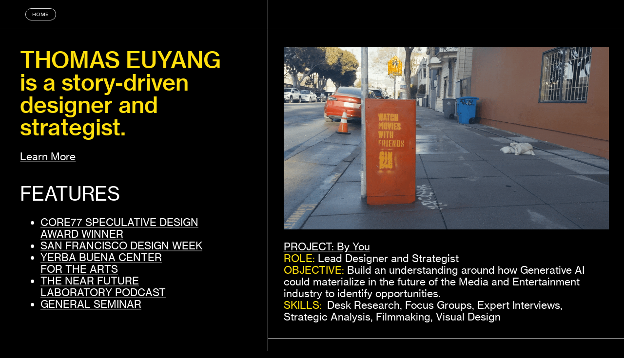

--- FILE ---
content_type: text/html; charset=utf-8
request_url: https://euyang.info/
body_size: 109546
content:
<!DOCTYPE html>
<html class="wf-initial-load">
	<head>
		<meta charset="utf-8">
		<meta name="viewport" content="width=device-width, initial-scale=1, shrink-to-fit=no">

		
			<title>Euyang Design</title>
			<script>window.__PRELOADED_STATE__={"structure":{"byParent":{"root":["J2899498473","H2159856124","O1525384046","V2148680588","B4222685293"],"V2148680588":["L0234913109","V0826343525","B2076633159","X4131134683","Y3599367377"]},"bySort":{"J2899498473":0,"H2159856124":1,"O1525384046":2,"V2148680588":3,"L0234913109":4,"B4222685293":9,"V0826343525":5,"B2076633159":6,"X4131134683":7,"Y3599367377":8},"indexById":{"J2899498473":null,"H2159856124":null,"O1525384046":null,"V2148680588":0,"L0234913109":null,"B4222685293":1,"V0826343525":0,"B2076633159":1,"X4131134683":2,"Y3599367377":3},"liveIndexes":{}},"site":{"id":2377702,"direct_link":"https://euyang.info","display_url":"euyang.info","site_url":"267516","domain":"euyang.info","domain_active":true,"domain_purchased":true,"domain_pending":false,"css_url":"https://euyang.info/stylesheet","rss_url":"https://euyang.info/rss","favicon_url":"https://static.cargo.site/favicon/c3-favicon.ico","website_title":"Euyang Design","access_level":"public","is_private":false,"is_deleted":false,"is_upgraded":false,"is_template":false,"show_cargo_logo":false,"has_annex_upgrade":true,"has_domain_addon":true,"has_commerce_addon":false,"has_storage_addon":false,"can_duplicate":false,"can_copy":false,"site_password_enabled":false,"recent_date":"2024-05-17 23:24:14","upgrade_expire_date":"","version":"Cargo3","total_file_size":752643068,"promocode_type":null,"meta_tags":"","homepage_id":"V2148680588","homepage_purl":"home-1","mobile_homepage_id":"B4222685293","mobile_homepage_purl":"info-copy","screenshot":{"id":64483405,"name":"screenshot-0515904950.jpg","hash":"H2548382513296385521615894300953","width":1792,"height":1120,"file_size":null,"file_type":"jpg","mime_type":"image/jpeg","is_image":true,"is_video":false},"site_preview_type":"screenshot","site_preview_image":[],"site_preview_url":"https://freight.cargo.site/w/1000/i/H2548382513296385521615894300953/screenshot-0515904950.jpg","has_site_description":true,"site_description":"cargo.site","custom_html":"","shop_id":null,"fonts":[{"family":"Diatype Variable","provider":"cargo"},{"family":"Neue Haas Grotesk","provider":"cargo"}],"tags":[]},"pages":{"byId":{"J2899498473":{"id":"J2899498473","title":"Projects Button","purl":"projects-button-1","page_type":"page","content":"\u003ca class=\"button-4-4\" href=\"home-1\" rel=\"history\" style=\"--font-scale: 2; color: rgba(255, 255, 255, 0.85);\">PROJECTS\u003c/a>","local_css":"[id=\"J2899498473\"].page {\n}\n\n[id=\"J2899498473\"] .page-content {\n\tpadding: 0.0rem;\n\tborder-bottom-width: 0.1rem;\n\tpadding-left: 15.9rem;\n\tpadding-top: 1.6rem;\n\tborder-color: rgba(255, 255, 255, 0.85);\n\tpadding-bottom: 1.7rem;\n}\n\n[id=\"J2899498473\"] .page-layout {\n}","display":true,"stack":false,"pin":true,"overlay":false,"password_enabled":false,"page_count":null,"page_design_options":null,"backdrops":{"activeBackdrop":"none","backdropSettings":{"wallpaper":{"activeImage":"F1332270929626196865795426877515","alignments":[]}}},"pin_options":{"screen_visibility":"mobile","position":"top","overlay":true,"fixed":true,"adjust":false},"overlay_options":{"closeOnClickout":false,"closeOnNavigate":false,"animateOnOpen":{"fade":false,"speed":0,"slideAmount":0,"slideDirection":"default","wipeShape":"default","easing":"linear","scaleAmount":0,"rotateAmount":0},"animateOnClose":{"fade":false,"speed":0,"slideAmount":0,"slideDirection":"default","wipeShape":"default","easing":"linear","scaleAmount":0,"rotateAmount":0}},"thumb_media_id":null,"thumbnail":null,"thumb_meta":{},"media":[],"tags":[],"access_level":"public"},"H2159856124":{"id":"H2159856124","title":"Home button","purl":"home-button","page_type":"page","content":"\u003ca class=\"button-4-4\" href=\"home-1\" rel=\"history\" style=\"--font-scale: 2; color: rgba(255, 255, 255, 0.85);\">HOME\u003c/a>","local_css":"[id=\"H2159856124\"].page {\n\tjustify-content: center;\n}\n\n[id=\"H2159856124\"] .page-content {\n\tpadding: 0.0rem;\n\tborder-bottom-width: 0.1rem;\n\tpadding-left: 5rem;\n\tpadding-top: 1.6rem;\n\tborder-color: rgba(255, 255, 255, 0.85);\n\tpadding-bottom: 1.7rem;\n}\n\n[id=\"H2159856124\"] .page-layout {\n}","display":true,"stack":false,"pin":true,"overlay":false,"password_enabled":false,"page_count":null,"page_design_options":null,"backdrops":{"activeBackdrop":"none","backdropSettings":{"wallpaper":{"activeImage":"F1332270929626196865795426877515","alignments":[]}}},"pin_options":{"screen_visibility":"desktop","position":"top","overlay":true,"fixed":true,"adjust":false},"overlay_options":{"closeOnClickout":false,"closeOnNavigate":false,"animateOnOpen":{"fade":false,"speed":0,"slideAmount":0,"slideDirection":"default","wipeShape":"default","easing":"linear","scaleAmount":0,"rotateAmount":0},"animateOnClose":{"fade":false,"speed":0,"slideAmount":0,"slideDirection":"default","wipeShape":"default","easing":"linear","scaleAmount":0,"rotateAmount":0}},"thumb_media_id":null,"thumbnail":null,"thumb_meta":{},"media":[],"tags":[],"access_level":"public"},"O1525384046":{"id":"O1525384046","title":"Home button mobile","purl":"home-button-mobile","page_type":"page","content":"\u003ca class=\"button-4-4\" href=\"info-copy\" rel=\"history\" style=\"--font-scale: 2; color: rgba(255, 255, 255, 0.85);\">HOME\u003c/a>","local_css":"[id=\"O1525384046\"].page {\n\tjustify-content: center;\n}\n\n[id=\"O1525384046\"] .page-content {\n\tpadding: 0.0rem;\n\tborder-bottom-width: 0.1rem;\n\tpadding-left: 5rem;\n\tpadding-top: 1.6rem;\n\tborder-color: rgba(255, 255, 255, 0.85);\n\tpadding-bottom: 1.7rem;\n}\n\n[id=\"O1525384046\"] .page-layout {\n}","display":true,"stack":false,"pin":true,"overlay":false,"password_enabled":false,"page_count":null,"page_design_options":null,"backdrops":{"activeBackdrop":"none","backdropSettings":{"wallpaper":{"activeImage":"F1332270929626196865795426877515","alignments":[]}}},"pin_options":{"screen_visibility":"mobile","position":"top","overlay":true,"fixed":true,"adjust":false},"overlay_options":{"closeOnClickout":false,"closeOnNavigate":false,"animateOnOpen":{"fade":false,"speed":0,"slideAmount":0,"slideDirection":"default","wipeShape":"default","easing":"linear","scaleAmount":0,"rotateAmount":0},"animateOnClose":{"fade":false,"speed":0,"slideAmount":0,"slideDirection":"default","wipeShape":"default","easing":"linear","scaleAmount":0,"rotateAmount":0}},"thumb_media_id":null,"thumbnail":null,"thumb_meta":{},"media":[],"tags":[],"access_level":"public"},"L0234913109":{"id":"L0234913109","title":"INFO","purl":"info","page_type":"page","content":"\u003cdiv style=\"text-align: left\">\u003ch1 style=\"color: rgb(255, 228, 55);\">\u003cspan style=\"color: rgb(255, 223, 13);\">THOMAS EUYANG \u003cbr />\nis a story-driven designer and strategist.\u003c/span>\u003cbr />\n\u003c/h1>\u003cbr />\u003cbr />\n\u003ca class=\"heading-3\" href=\"about-1\" rel=\"history\">Learn More\u003c/a>\u003cbr />\n\n\u003c/div>\u003ch2>\u003c/h2>\u003cdiv style=\"text-align: left\">\u003ch2>FEATURES\u003c/h2>\u003c/div>\u003cbr />\u003cdiv style=\"text-align: left\">\u003cspan class=\"heading-3\">\u003cul>\u003cli>\u003ca href=\"https://designawards.core77.com/speculative-design/131588/By-You-The-Dawn-of-Generative-Entertainment\" target=\"_blank\">CORE77 SPECULATIVE DESIGN \u003cbr />\nAWARD WINNER\u003c/a>\u003cbr />\u003c/li>\u003cli>\u003ca href=\"https://sfdesignweek.org/event/captivate/\" target=\"_blank\">SAN FRANCISCO DESIGN WEEK\u003c/a>\u003cbr />\u003c/li>\u003cli>\u003ca href=\"https://ybca.org/event/future-resonance/\" target=\"_blank\">YERBA BUENA CENTER \u003cbr />\nFOR THE ARTS\u003c/a>\u003cbr />\u003c/li>\u003cli>\u003ca href=\"https://podcasters.spotify.com/pod/show/nearfuturelaboratory/episodes/N064---From-Collectors-to-Creators-A-Design-Fiction-Debrief-with-Thomas-Euyang-e20pef4/a-a9hagd7\" target=\"_blank\">THE NEAR FUTURE \u003cbr />\nLABORATORY PODCAST\u003c/a>\u003cbr />\u003c/li>\u003cli>\u003ca href=\"https://generalseminar.com/s04e02\" target=\"_blank\">GENERAL SEMINAR\u003c/a>\u003c/li>\u003c/ul>\u003c/span>\u003c/div>\u003cbr />\n\u003cdiv style=\"text-align: left\">\u003cspan style=\"line-height: 1.1;\">\u003cspan style=\"line-height: 1.1; --font-scale: 0.95;\">\u003c/span>\u003c/span>\u003c/div>","local_css":"[id=\"L0234913109\"] .page-content {\n\talign-items: flex-start;\n\tpadding: 4rem;\n\tborder-color: rgba(255, 255, 255, 0.85);\n\tborder-radius: 0rem;\n\tborder-width: 0.1rem;\n\tborder-top-width: 0.0rem;\n\tborder-bottom-width: 0.0rem;\n\tborder-left-width: 0.0rem;\n\tpadding-top: 9.6rem;\n\tpadding-right: 3.8rem;\n}\n\n[id=\"L0234913109\"].page {\n\tmin-height: var(--viewport-height);\n}\n\n[id=\"L0234913109\"] .page-layout {\n\tmax-width: 43%;\n\tpadding: 0.0rem;\n}","display":true,"stack":false,"pin":true,"overlay":false,"password_enabled":false,"page_count":null,"page_design_options":null,"backdrops":{"activeBackdrop":"none","backdropSettings":{"wallpaper":{"activeImage":"L959219144189560562593149299292","opacity":0.32,"bg-color":"#000000","alignments":[]},"legacy/morphovision":{"image":"T1783223076031845803939126397209"},"legacy/halftone":{"image":"W1786841398019715137068651596057","dot_scale":63.5,"cyan":true,"c_opacity":50,"magenta":false,"yellow":false,"black":true,"dot_gain":57,"color_offset":67,"cyan_halftone":false,"c_rotation":287,"c_rot_speed":-3,"magenta_halftone":true,"m_opacity":59,"m_rotation":72,"m_rot_speed":-5.5,"yellow_halftone":true,"y_opacity":100,"y_rotation":49,"y_rot_speed":-2,"black_halftone":true,"k_opacity":100,"k_rotation":255,"k_rot_speed":-3.5,"color":"#3e3e3e","overlay_type":"multiply_color","mouse_interaction":true,"hex":"#3e3e3e","alpha":1}}},"pin_options":{"screen_visibility":"desktop","position":"top","overlay":true,"fixed":true,"adjust":false},"overlay_options":{},"thumb_media_id":36416940,"thumbnail":{"id":36416940,"name":"ExhibitionVideo-2_720.gif","hash":"A1781481872972205891878484003097","width":1280,"height":720,"file_size":12390070,"file_type":"gif","mime_type":"image/gif","is_image":true,"is_video":false,"is_url":false,"is_placeholder":false,"has_audio_track":null,"duration":null,"url":null,"url_id":null,"url_thumb":null,"url_type":null,"created_at":"2024-05-19 18:12:06.281331","updated_at":"2024-05-19 18:12:06.281331"},"thumb_meta":[],"media":[{"id":12124404,"name":"10.jpg","hash":"L959219144189560562593149299292","width":1280,"height":960,"file_size":686066,"file_type":"jpg","mime_type":"image/jpeg","is_image":true,"is_video":false,"is_url":false,"is_placeholder":true,"in_use":false,"created_at":"2022-12-20T20:16:14.073878Z","updated_at":"2025-10-13T19:08:48.008512Z"},{"id":36416940,"name":"ExhibitionVideo-2_720.gif","hash":"A1781481872972205891878484003097","width":1280,"height":720,"file_size":12390070,"file_type":"gif","mime_type":"image/gif","is_image":true,"is_video":false,"is_url":false,"in_use":true,"created_at":"2024-05-19T18:12:06.281331Z","updated_at":"2024-05-19T18:12:06.281331Z"},{"id":36483864,"name":"justcobbleit.gif","hash":"T1783223076031845803939126397209","width":800,"height":450,"file_size":2684165,"file_type":"gif","mime_type":"image/gif","is_image":true,"is_video":false,"is_url":false,"in_use":false,"created_at":"2024-05-20T20:25:16.803061Z","updated_at":"2024-05-20T20:25:16.803061Z"},{"id":36638395,"name":"ExhibitionVideo-2.gif","hash":"N1786830573119804546903281846553","width":1280,"height":720,"file_size":19408000,"file_type":"gif","mime_type":"image/gif","is_image":true,"is_video":false,"is_url":false,"in_use":false,"created_at":"2024-05-23T02:44:39.901695Z","updated_at":"2024-05-23T02:44:39.901695Z"},{"id":36638689,"name":"CUTIS_overview.gif","hash":"W1786841398019715137068651596057","width":1920,"height":1080,"file_size":6634669,"file_type":"gif","mime_type":"image/gif","is_image":true,"is_video":false,"is_url":false,"in_use":false,"created_at":"2024-05-23T02:54:26.707333Z","updated_at":"2024-05-23T02:54:26.707333Z"},{"id":38504720,"name":"notable-1.png","hash":"A1840488972352331272786714380569","width":1200,"height":854,"file_size":80488,"file_type":"png","mime_type":"image/png","is_image":true,"is_video":false,"is_url":false,"in_use":false,"created_at":"2024-06-25T18:45:07.371190Z","updated_at":"2024-06-25T18:45:07.371190Z"}],"tags":[],"access_level":"public"},"B4222685293":{"id":"B4222685293","title":"INFO copy","purl":"info-copy","page_type":"page","content":"\u003cdiv style=\"text-align: left\">\u003ch1 style=\"color: rgb(255, 228, 55);\">\u003cspan style=\"color: rgb(255, 223, 13);\">THOMAS EUYANG \u003cbr />\nis a story-driven designer and strategist.\u003c/span>\u003cbr />\n\u003c/h1>\u003cbr />\u003cbr />\nWith a background in film and design, Thomas uses storytelling to explore, stress test, and validate strategies, creating robust foundations and forward thinking roadmaps.\u003cbr />\n\u003cbr />\n\u003ca href=\"about-1\" rel=\"history\">Learn More\u003c/a>\u003cbr />\n\n\u003c/div>\u003ch2>\u003c/h2>\u003cdiv style=\"text-align: left\">\u003ch2>FEATURES\u003c/h2>\u003c/div>\u003cbr />\u003cdiv style=\"text-align: left\">\u003cspan class=\"heading-3\">\u003cul>\u003cli>\u003ca href=\"https://designawards.core77.com/speculative-design/131588/By-You-The-Dawn-of-Generative-Entertainment\" target=\"_blank\">CORE77 SPECULATIVE DESIGN \u003cbr />\nAWARD WINNER\u003c/a>\u003cbr />\u003c/li>\u003cli>\u003ca href=\"https://sfdesignweek.org/event/captivate/\" target=\"_blank\">SAN FRANCISCO DESIGN WEEK\u003c/a>\u003cbr />\u003c/li>\u003cli>\u003ca href=\"https://ybca.org/event/future-resonance/\" target=\"_blank\">YERBA BUENA CENTER \u003cbr />\nFOR THE ARTS\u003c/a>\u003cbr />\u003c/li>\u003cli>\u003ca href=\"https://podcasters.spotify.com/pod/show/nearfuturelaboratory/episodes/N064---From-Collectors-to-Creators-A-Design-Fiction-Debrief-with-Thomas-Euyang-e20pef4/a-a9hagd7\" target=\"_blank\">THE NEAR FUTURE \u003cbr />\nLABORATORY PODCAST\u003c/a>\u003cbr />\u003c/li>\u003cli>\u003ca href=\"https://generalseminar.com/s04e02\" target=\"_blank\">GENERAL SEMINAR\u003c/a>\u003c/li>\u003c/ul>\u003c/span>\u003c/div>\u003cbr />\n\u003cdiv style=\"text-align: left\">\u003cspan style=\"line-height: 1.1;\">\u003cspan style=\"line-height: 1.1; --font-scale: 0.95;\">\u003c/span>\u003c/span>\u003c/div>","local_css":"[id=\"B4222685293\"] .page-content {\n\talign-items: flex-start;\n\tpadding: 4rem;\n\tborder-color: rgba(255, 255, 255, 0.85);\n\tborder-radius: 0rem;\n\tborder-width: 0.1rem;\n\tborder-top-width: 0.0rem;\n\tborder-bottom-width: 0.0rem;\n\tborder-left-width: 0.0rem;\n\tpadding-top: 9.6rem;\n\tpadding-right: 3.8rem;\n\tborder-right-width: 0.0rem;\n}\n\n[id=\"B4222685293\"].page {\n\tmin-height: var(--viewport-height);\n}\n\n[id=\"B4222685293\"] .page-layout {\n\tmax-width: 43%;\n\tpadding: 0.0rem;\n}","display":true,"stack":false,"pin":false,"overlay":false,"password_enabled":false,"page_count":null,"page_design_options":null,"backdrops":{"activeBackdrop":"none","backdropSettings":{"wallpaper":{"activeImage":"L959219144189560562593149299292","opacity":0.32,"bg-color":"#000000","alignments":[]},"legacy/morphovision":{"image":"T1783223076031845803939126397209"},"legacy/halftone":{"image":"W1786841398019715137068651596057","dot_scale":63.5,"cyan":true,"c_opacity":50,"magenta":false,"yellow":false,"black":true,"dot_gain":57,"color_offset":67,"cyan_halftone":false,"c_rotation":287,"c_rot_speed":-3,"magenta_halftone":true,"m_opacity":59,"m_rotation":72,"m_rot_speed":-5.5,"yellow_halftone":true,"y_opacity":100,"y_rotation":49,"y_rot_speed":-2,"black_halftone":true,"k_opacity":100,"k_rotation":255,"k_rot_speed":-3.5,"color":"#3e3e3e","overlay_type":"multiply_color","mouse_interaction":true,"hex":"#3e3e3e","alpha":1}}},"pin_options":{"screen_visibility":"desktop","position":"top","overlay":true,"fixed":true,"adjust":false},"overlay_options":{},"thumb_media_id":36416940,"thumbnail":{"id":36416940,"name":"ExhibitionVideo-2_720.gif","hash":"A1781481872972205891878484003097","width":1280,"height":720,"file_size":12390070,"file_type":"gif","mime_type":"image/gif","is_image":true,"is_video":false,"is_url":false,"is_placeholder":false,"has_audio_track":null,"duration":null,"url":null,"url_id":null,"url_thumb":null,"url_type":null,"created_at":"2024-05-19 18:12:06.281331","updated_at":"2024-05-19 18:12:06.281331"},"thumb_meta":[],"media":[{"id":36416940,"name":"ExhibitionVideo-2_720.gif","hash":"A1781481872972205891878484003097","width":1280,"height":720,"file_size":12390070,"file_type":"gif","mime_type":"image/gif","is_image":true,"is_video":false,"is_url":false,"in_use":true,"created_at":"2024-05-19T18:12:06.281331Z","updated_at":"2024-05-19T18:12:06.281331Z"}],"tags":[],"access_level":"public"},"V0826343525":{"id":"V0826343525","title":"by you","purl":"by-you-1","page_type":"page","content":"\u003cbr />\u003cmedia-item class=\"zoomable\" hash=\"N1786830573119804546903281846553\">\u003c/media-item>\u003cspan class=\"heading-3\" style=\"color: rgb(255, 223, 13);\">\u003ca href=\"by-you\" rel=\"history\">\u003cbr />\nPROJECT: \u003cspan style=\"color: rgb(255, 255, 255);\">By You\u003c/span>\u003c/a>\u003cbr />\nROLE: \u003cspan style=\"color: rgb(255, 255, 255);\">Lead Designer and Strategist\u003cbr />\n\u003c/span>OBJECTIVE: \u003cspan style=\"color: rgb(255, 255, 255);\">Build an understanding around how Generative AI could materialize in the future of the Media and Entertainment industry to identify opportunities.\u003c/span>\u003cbr />\nSKILLS:  \u003cspan style=\"color: rgb(255, 255, 255);\">Desk Research, Focus Groups, Expert Interviews,\u003c/span> \u003cspan style=\"color: rgb(255, 255, 255);\">Strategic Analysis, Filmmaking, Visual Design\u003c/span>\n \u003c/span>","local_css":"[id=\"V0826343525\"] .page-layout {\n\tmax-width: 57%;\n}\n\n[id=\"V0826343525\"].page {\n\tjustify-content: flex-end;\n}\n\n[id=\"V0826343525\"] .page-content {\n\tborder-color: rgba(255, 255, 255, 0.85);\n\tpadding: 3.0rem;\n\tborder-bottom-width: 0.1rem;\n\tpadding-top: 7.2rem;\n}","display":true,"stack":false,"pin":false,"overlay":false,"password_enabled":false,"page_count":null,"page_design_options":null,"backdrops":{"activeBackdrop":"none"},"pin_options":{},"overlay_options":{},"thumb_media_id":36638395,"thumbnail":{"id":36638395,"name":"ExhibitionVideo-2.gif","hash":"N1786830573119804546903281846553","width":1280,"height":720,"file_size":19408000,"file_type":"gif","mime_type":"image/gif","is_image":true,"is_video":false,"is_url":false,"is_placeholder":false,"has_audio_track":null,"duration":null,"url":null,"url_id":null,"url_thumb":null,"url_type":null,"created_at":"2024-05-23 02:44:39.901695","updated_at":"2024-05-23 02:44:39.901695"},"thumb_meta":{},"media":[{"id":36638395,"name":"ExhibitionVideo-2.gif","hash":"N1786830573119804546903281846553","width":1280,"height":720,"file_size":19408000,"file_type":"gif","mime_type":"image/gif","is_image":true,"is_video":false,"is_url":false,"in_use":true,"created_at":"2024-05-23T02:44:39.901695Z","updated_at":"2024-05-23T02:44:39.901695Z"}],"tags":[],"access_level":"public"},"B2076633159":{"id":"B2076633159","title":"Slam Ventures","purl":"slam-ventures-1","page_type":"page","content":"\u003cmedia-item autoplay=\"true\" browser-default=\"false\" disable-zoom=\"true\" hash=\"O1977506298280984255346681661721\" muted=\"true\">\u003c/media-item>\u003cbr />\n\u003cbr />\u003cspan class=\"heading-3\" style=\"color: rgb(255, 223, 13);\">\u003ca href=\"slam-ventures\" rel=\"history\">\u003cbr />\nPROJECT: \u003cspan style=\"color: rgb(255, 255, 255);\">Slam Ventures\u003c/span>\u003c/a>\u003cbr />\nROLE: \u003cspan style=\"color: rgb(255, 255, 255);\">Lead Designer \u003cbr />\n\u003c/span>OBJECTIVE: \u003cspan style=\"color: rgb(255, 255, 255);\">Build a visual identity for Slam Ventures, a women-led, future-oriented Venture Capital firm\u003c/span>\u003cbr />\nSKILLS:  \u003cspan style=\"color: rgb(255, 255, 255);\">Motion Graphics, Graphic Design\u003c/span>\n \u003c/span>","local_css":"[id=\"B2076633159\"] .page-layout {\n\tmax-width: 57%;\n}\n\n[id=\"B2076633159\"].page {\n\tjustify-content: flex-end;\n}\n\n[id=\"B2076633159\"] .page-content {\n\tborder-color: rgba(255, 255, 255, 0.85);\n\tpadding: 3.0rem;\n\tborder-bottom-width: 0.1rem;\n\tpadding-top: 7.2rem;\n}","display":true,"stack":false,"pin":false,"overlay":false,"password_enabled":false,"page_count":null,"page_design_options":null,"backdrops":{"activeBackdrop":"none"},"pin_options":{},"overlay_options":{},"thumb_media_id":36638395,"thumbnail":{"id":36638395,"name":"ExhibitionVideo-2.gif","hash":"N1786830573119804546903281846553","width":1280,"height":720,"file_size":19408000,"file_type":"gif","mime_type":"image/gif","is_image":true,"is_video":false,"is_url":false,"is_placeholder":false,"has_audio_track":null,"duration":null,"url":null,"url_id":null,"url_thumb":null,"url_type":null,"created_at":"2024-05-23 02:44:39.901695","updated_at":"2024-05-23 02:44:39.901695"},"thumb_meta":{},"media":[{"id":36638395,"name":"ExhibitionVideo-2.gif","hash":"N1786830573119804546903281846553","width":1280,"height":720,"file_size":19408000,"file_type":"gif","mime_type":"image/gif","is_image":true,"is_video":false,"is_url":false,"in_use":true,"created_at":"2024-05-23T02:44:39.901695Z","updated_at":"2024-05-23T02:44:39.901695Z"},{"id":42656255,"name":"SV_BlockAnimation.mp4","hash":"O1977506298280984255346681661721","width":2024,"height":1080,"file_size":16755293,"file_type":"mp4","mime_type":"video/mp4","is_image":false,"is_video":true,"is_url":false,"in_use":true,"has_audio_track":true,"duration":15,"created_at":"2024-09-19T18:00:31.751294Z","updated_at":"2024-09-19T18:22:20.247404Z","poster":{"id":42656256,"name":"SV_BlockAnimation.jpg","hash":"T1977506309681072092899184560409","width":2024,"height":1080,"file_size":40687,"file_type":"jpg","mime_type":"image/jpg","is_image":true,"is_video":false,"is_url":false,"in_use":false,"created_at":"2024-09-19T18:00:31.990213Z","updated_at":"2024-09-19T18:00:31.990213Z"}}],"tags":[],"access_level":"public"},"X4131134683":{"id":"X4131134683","title":"Cutis Anserina","purl":"cutis-anserina-1","page_type":"page","content":"\u003cbr />\u003cmedia-item class=\"zoomable\" hash=\"W1786841398019715137068651596057\">\u003c/media-item>\u003cspan class=\"heading-3\" style=\"color: rgb(255, 223, 13);\">\u003ca href=\"cutis-anserina\" rel=\"history\">\u003cbr />\nPROJECT: \u003cspan style=\"color: rgb(255, 255, 255);\">Cutis Anserina\u003c/span>\u003c/a>\u003cbr />\nROLE: \u003cspan style=\"color: rgb(255, 255, 255);\">Designer and Researcher\u003cbr />\n\u003c/span>OBJECTIVE: \u003cspan style=\"color: rgb(255, 255, 255);\">Explore human digital interaction and the parasympathetic nervous system through the senses.\u003c/span>\u003cbr />\nSKILLS:  \u003cspan style=\"color: rgb(255, 255, 255);\">Desk Research, \u003c/span> \u003cspan style=\"color: rgb(255, 255, 255);\">Strategic Analysis, Physical UX, Prototyping, Visual Design, Creative Technology, Collaboration\u003c/span>\n \u003c/span>","local_css":"[id=\"X4131134683\"] .page-layout {\n\tmax-width: 57%;\n}\n\n[id=\"X4131134683\"].page {\n\tjustify-content: flex-end;\n}\n\n[id=\"X4131134683\"] .page-content {\n\tborder-color: rgba(255, 255, 255, 0.85);\n\tpadding: 3.0rem;\n\tborder-bottom-width: 0.1rem;\n}","display":true,"stack":false,"pin":false,"overlay":false,"password_enabled":false,"page_count":null,"page_design_options":null,"backdrops":{"activeBackdrop":"none"},"pin_options":{},"overlay_options":{},"thumb_media_id":36638395,"thumbnail":{"id":36638395,"name":"ExhibitionVideo-2.gif","hash":"N1786830573119804546903281846553","width":1280,"height":720,"file_size":19408000,"file_type":"gif","mime_type":"image/gif","is_image":true,"is_video":false,"is_url":false,"is_placeholder":false,"has_audio_track":null,"duration":null,"url":null,"url_id":null,"url_thumb":null,"url_type":null,"created_at":"2024-05-23 02:44:39.901695","updated_at":"2024-05-23 02:44:39.901695"},"thumb_meta":{},"media":[{"id":36638395,"name":"ExhibitionVideo-2.gif","hash":"N1786830573119804546903281846553","width":1280,"height":720,"file_size":19408000,"file_type":"gif","mime_type":"image/gif","is_image":true,"is_video":false,"is_url":false,"in_use":true,"created_at":"2024-05-23T02:44:39.901695Z","updated_at":"2024-05-23T02:44:39.901695Z"},{"id":36638689,"name":"CUTIS_overview.gif","hash":"W1786841398019715137068651596057","width":1920,"height":1080,"file_size":6634669,"file_type":"gif","mime_type":"image/gif","is_image":true,"is_video":false,"is_url":false,"in_use":true,"created_at":"2024-05-23T02:54:26.707333Z","updated_at":"2024-05-23T02:54:26.707333Z"}],"tags":[],"access_level":"public"},"Y3599367377":{"id":"Y3599367377","title":"Just Cobble It","purl":"just-cobble-it-1","page_type":"page","content":"\u003cbr />\u003cmedia-item class=\"zoomable\" hash=\"T1783223076031845803939126397209\">\u003c/media-item>\u003cspan class=\"heading-3\" style=\"color: rgb(255, 223, 13);\">\u003cbr />\n\u003ca href=\"just-cobble-it\" rel=\"history\">PROJECT: \u003cspan style=\"color: rgb(255, 255, 255);\">Just Cobble It\u003c/span>\u003c/a>\u003cbr />\nROLE: \u003cspan style=\"color: rgb(255, 255, 255);\">Lead Designer, Researcher, and Strategist\u003cbr />\n\u003c/span>OBJECTIVE: \u003cspan style=\"color: rgb(255, 255, 255);\">Explore how refurbished and repaired products could be transformed into sustainable and trendy fashion for Gen Z shoppers. \u003c/span>\u003cbr />\nSKILLS:  \u003cspan style=\"color: rgb(255, 255, 255);\">Desk Research, Expert Interviews,\u003c/span> \u003cspan style=\"color: rgb(255, 255, 255);\">Strategic Analysis, Strategic Foresight, Visual Design, Filmmaking\u003c/span>\n \u003c/span>","local_css":"[id=\"Y3599367377\"] .page-layout {\n\tmax-width: 57%;\n}\n\n[id=\"Y3599367377\"].page {\n\tjustify-content: flex-end;\n}\n\n[id=\"Y3599367377\"] .page-content {\n\tborder-color: rgba(255, 255, 255, 0.85);\n\tpadding: 3.0rem;\n\tborder-bottom-width: 0.1rem;\n}","display":true,"stack":false,"pin":false,"overlay":false,"password_enabled":false,"page_count":null,"page_design_options":null,"backdrops":{"activeBackdrop":"none"},"pin_options":{},"overlay_options":{},"thumb_media_id":36638395,"thumbnail":{"id":36638395,"name":"ExhibitionVideo-2.gif","hash":"N1786830573119804546903281846553","width":1280,"height":720,"file_size":19408000,"file_type":"gif","mime_type":"image/gif","is_image":true,"is_video":false,"is_url":false,"is_placeholder":false,"has_audio_track":null,"duration":null,"url":null,"url_id":null,"url_thumb":null,"url_type":null,"created_at":"2024-05-23 02:44:39.901695","updated_at":"2024-05-23 02:44:39.901695"},"thumb_meta":{},"media":[{"id":36483864,"name":"justcobbleit.gif","hash":"T1783223076031845803939126397209","width":800,"height":450,"file_size":2684165,"file_type":"gif","mime_type":"image/gif","is_image":true,"is_video":false,"is_url":false,"in_use":true,"created_at":"2024-05-20T20:25:16.803061Z","updated_at":"2024-05-20T20:25:16.803061Z"},{"id":36638395,"name":"ExhibitionVideo-2.gif","hash":"N1786830573119804546903281846553","width":1280,"height":720,"file_size":19408000,"file_type":"gif","mime_type":"image/gif","is_image":true,"is_video":false,"is_url":false,"in_use":true,"created_at":"2024-05-23T02:44:39.901695Z","updated_at":"2024-05-23T02:44:39.901695Z"}],"tags":[],"access_level":"public"}}},"sets":{"byId":{"root":{"id":"root","title":"Root","purl":null,"page_type":"set","content":null,"local_css":null,"display":false,"stack":false,"pin":false,"overlay":false,"password_enabled":false,"page_count":9,"page_design_options":null,"backdrops":null,"pin_options":{},"overlay_options":{},"thumb_media_id":null,"thumbnail":null,"thumb_meta":{},"media":[],"tags":[],"access_level":"public"},"V2148680588":{"id":"V2148680588","title":"Home","purl":"home-1","page_type":"set","content":null,"local_css":null,"display":true,"stack":true,"pin":false,"overlay":false,"password_enabled":false,"page_count":4,"page_design_options":null,"backdrops":null,"pin_options":{},"overlay_options":{},"thumb_media_id":null,"thumbnail":null,"thumb_meta":{},"media":[],"tags":[],"access_level":"public"}}},"media":{"data":[]},"css":{"id":300533,"stylesheet":"html {\n\t--mobile-scale: 1.21;\n\t--mobile-padding-offset: 0.55;\n}\n\nbody {\n\t--swatch-1: rgba(0, 0, 0, 0.85);\n\t--swatch-2: rgba(0, 0, 0, 0.75);\n\t--swatch-3: rgba(0, 0, 0, 0.6);\n\t--swatch-4: rgba(0, 0, 0, 0.4);\n    --swatch-5: rgba(0, 0, 0, 0.25);\n\tbackground-color: #000000;\n}\n\nbody.mobile {\n}\n\na:active,\n.linked:active,\n.zoomable::part(media):active {\n\topacity: 0.7;\n}\n\n.page a.active {\n\t\n}\n\nsub {\n\tposition: relative;\n\tvertical-align: baseline;\n\ttop: 0.3em;\n}\n\nsup {\n\tposition: relative;\n\tvertical-align: baseline;\n\ttop: -0.4em;\n}\n\n.small-caps {\n\tfont-variant: small-caps;\n    text-transform: lowercase;\n}\n\nol {\n\tmargin: 0;\n\tpadding: 0 0 0 2.5em;\n\tlist-style-type: decimal-leading-zero;\n}\n\nul {\n\tmargin: 0;\n\tpadding: 0 0 0 2.0em;\n}\n\nul.lineated {\n\tmargin: 0;\n\tpadding: 0;\n\tlist-style-type: none;\n\tmargin: 0 0 0 3em;\n\ttext-indent: -3em;\n}\n\nblockquote {\n\tmargin: 0;\n\tpadding: 0 0 0 2em;\n}\n\nhr {\n\tbackground: rgba(255, 255, 255, 0.6);\n\tborder: 0;\n\theight: 1px;\n\tdisplay: block;\n\tmargin-top: 0.4rem;\n\tmargin-bottom: 0.5rem;\n}\n\n.content {\n\tborder-color: rgba(0,0,0,.85);\n}\n\nbodycopy {\n\tfont-size: 1.70rem;\n\tfont-weight: 400;\n\tcolor: #ffffff;\n\tfont-family: \"Diatype Variable\";\n\tfont-style: normal;\n\tline-height: 1.2;\n\tletter-spacing: 0em;\n\tdisplay: block;\n\tfont-variation-settings: 'slnt' 0, 'MONO' 0;\n}\n\nbodycopy a {\n\tcolor: #ffffff;\n\tborder-bottom: 0px solid rgba(127, 127, 127, 0.2);\n\ttext-decoration: underline;\n}\n\nbodycopy a:hover {\n}\n\nh1 {\n\tfont-family: \"Neue Haas Grotesk\";\n\tfont-style: normal;\n\tfont-weight: 500;\n\tmargin: 0;\n\tfont-size: 4.45rem;\n\tline-height: 1;\n\tcolor: #ffffff;\n\tletter-spacing: 0;\n\tborder-width: 0.0rem;\n\tdisplay: inline-block;\n\tbackground: rgba(0,0,0,0);\n}\n\n.mobile h1 {\n\tfont-size: 5.15rem;\n}\n\nh1 a {\n\tcolor: #ffffff;\n\ttext-decoration: underline;\n}\n\nh1 a:hover {\n}\n\nh2 {\n\tfont-family: \"Neue Haas Grotesk\";\n\tfont-style: normal;\n\tfont-weight: 400;\n\tmargin: 0;\n\tcolor: #ffffff;\n\tfont-size: 3.8rem;\n\tline-height: 1.1;\n\tletter-spacing: 0;\n\tborder-width: 0.0rem;\n\tdisplay: inline-block;\n\tborder-color: rgba(0,0,0,0.85);\n}\n\n.mobile h2 {\n\tfont-size: 3.80rem;\n}\n\nh2 a {\n\tcolor: #ffffff;\n\ttext-decoration: none;\n}\n\nh2 a:hover {\n}\n\n.caption {\n\tfont-size: 1.1rem;\n\tfont-weight: 500;\n\tcolor: rgba(0, 0, 0, 0.85);\n\tfont-family: \"Diatype Variable\";\n\tfont-style: normal;\n\tline-height: 1.2;\n\tletter-spacing: 0em;\n\tdisplay: block;\n\tfont-variation-settings: 'slnt' 0, 'MONO' 0;\n}\n\n.caption a {\n\ttext-decoration: underline;\n\tcolor: rgba(0, 0, 0, 0.85);\n}\n\n.caption a:hover {\n}\n\nmedia-item .caption {\n\tmargin-top: .5em;\n}\n\ngallery-grid .caption,\ngallery-columnized .caption,\ngallery-justify .caption {\n\tmargin-bottom: 2em;\n}\n\n[thumbnail-index] .caption {\n\ttext-align: center;\n}\n\n[thumbnail-index] .caption .tags {\n\tmargin-top: 0.25em;\n}\n\n.page {\n\tjustify-content: flex-start;\n\tbackground-color: rgba(0, 0, 0, 0);\n}\n\n.page-content {\n\tpadding: 3.0rem;\n\ttext-align: left;\n\tborder-width: 0.0rem;\n\tborder-color: rgba(0,0,0,.85);\n\tborder-style: solid;\n}\n\n.mobile [id] .page-layout {\n\tmax-width: 100%;\n}\n\n.mobile [id] .page-content {\n}\n\n.page-layout {\n\talign-items: flex-start;\n\tmax-width: 100%;\n}\n\nmedia-item::part(media) {\n\tborder: 0;\n\tpadding: 0;\n}\n\n.quick-view {\n\theight: 100%;\n\twidth: 100%;\n\tpadding: 3rem;\n\tmargin-top: auto;\n\tmargin-right: auto;\n\tmargin-bottom: auto;\n\tmargin-left: auto;\n}\n\n.quick-view-background {\n\tbackground-color: #ffffff;\n}\n\n.quick-view .caption {\n\tcolor: rgba(255, 255, 255, 1.0);\n\tpadding: 20px 0;\n\ttext-align: center;\n\ttransition: 100ms opacity ease-in-out;\n\tposition: absolute;\n\tbottom: 0;\n\tleft: 0;\n\tright: 0;\n}\n\n.quick-view .caption-background {\n\tpadding: 0.5rem 1rem;\n\tdisplay: inline-block;\n\tbackground: rgba(0, 0, 0, 0.5);\n\tborder-radius: .5rem;\n\ttext-align: left;\n\tmax-width: 50rem;\n}\n\n.mobile .quick-view {\n\twidth: 100%;\n\theight: 100%;\n\tmargin: 0;\n\tpadding: 10px;\n}\n\n.mobile .quick-view .caption {\n\tpadding: 10px 0;\n}\n\n.button-4 {\n\t--text-style: \"button 4\";\n\tfont-size: 1.2rem;\n\tfont-weight: 600;\n\tfont-family: \"Diatype Variable\";\n\tfont-style: normal;\n\tline-height: 1.2;\n\tletter-spacing: 0em;\n\tfont-variation-settings: 'slnt' 0, 'MONO' 0;\n\tcolor: #ffffff;\n\tdisplay: inline-block;\n\tborder-color: #ffffff;\n\tborder-style: solid;\n\tborder-radius: 999rem;\n\tpadding-top: 0.2rem;\n\tpadding-right: 1.1rem;\n\tpadding-bottom: 0.3rem;\n\tpadding-left: 1.1rem;\n\tborder-width: 0.1rem;\n\tbackground: rgba(0, 0, 0, 0.2);\n}\n\n.button-4 a {\n\tcolor: #ffffff;\n\ttext-decoration: none;\n}\n\n.button-4 a:hover {\n\t\n}\n\n.button-4 a.active {\n\tcolor: rgba(0, 0, 0, 0.85);\n\ttext-decoration: none;\n}\n\n.button-1 {\n\t--text-style: \"button 1\";\n\tfont-size: 1.2rem;\n\tfont-weight: 600;\n\tfont-family: \"Diatype Variable\";\n\tfont-style: normal;\n\tline-height: 1.2;\n\tletter-spacing: 0em;\n\tfont-variation-settings: 'slnt' 0, 'MONO' 0;\n\tcolor: rgb(255, 255, 255);\n\tbackground: #027aff;\n\tdisplay: inline-block;\n\tborder-color: rgba(0, 0, 0, 0.1);\n\tborder-style: solid;\n\tborder-width: 0.1rem;\n\tborder-radius: 0.6rem;\n\tpadding-top: 0.6rem;\n\tpadding-right: 1.2rem;\n\tpadding-bottom: 0.6rem;\n\tpadding-left: 1.2rem;\n\tfilter: drop-shadow(0rem 0.5rem 0.6rem rgba(0, 0, 0, 0.15));\n\twill-change: filter;\n}\n\n.button-1 a {\n\tcolor: #ffffff;\n\ttext-decoration: none;\n}\n\n.button-1 a:hover {\n\t\n}\n\n.button-1 a.active {\n\tcolor: #ffffff;\n\ttext-decoration: none;\n}\n\n.heading-3 {\n\t--text-style: \"Heading 3\";\n\tfont-size: 2rem;\n\tfont-weight: 400;\n\tcolor: #ffffff;\n\tfont-family: \"Neue Haas Grotesk\";\n\tfont-style: normal;\n\tline-height: 1.2;\n\tletter-spacing: 0;\n\tdisplay: block;\n}\n\n.heading-3 a {\n\tcolor: #ffffff;\n\tborder-bottom: 0px solid rgba(127, 127, 127, 0.2);\n\ttext-decoration: underline;\n\ttext-decoration-color: rgba(255, 255, 255, 0.32);\n}\n\n.heading-3 a:hover {\n\t\n}\n\n.button-4-1 {\n\t--text-style: \"button 4-1\";\n\tfont-size: 1.2rem;\n\tfont-weight: 600;\n\tfont-family: \"Diatype Variable\";\n\tfont-style: normal;\n\tline-height: 1.2;\n\tletter-spacing: 0em;\n\tfont-variation-settings: 'slnt' 0, 'MONO' 0;\n\tcolor: #000000;\n\tdisplay: inline-block;\n\tborder-color: rgba(0, 0, 0, 0.85);\n\tborder-style: solid;\n\tborder-radius: 999rem;\n\tpadding-top: 0.6rem;\n\tpadding-right: 1.4rem;\n\tpadding-bottom: 0.6rem;\n\tpadding-left: 1.3rem;\n\tborder-width: 0.2rem;\n}\n\n.button-4-1 a {\n\tcolor: rgba(0, 0, 0, 0.85);\n\ttext-decoration: none;\n}\n\n.button-4-1 a:hover {\n\t\n}\n\n.button-4-1 a.active {\n\tcolor: rgba(0, 0, 0, 0.85);\n\ttext-decoration: none;\n}\n\n.button-4-2 {\n\t--text-style: \"button 4-2\";\n\tfont-size: 1.2rem;\n\tfont-weight: 600;\n\tfont-family: \"Diatype Variable\";\n\tfont-style: normal;\n\tline-height: 1.2;\n\tletter-spacing: 0em;\n\tfont-variation-settings: 'slnt' 0, 'MONO' 0;\n\tcolor: #000000;\n\tdisplay: inline-block;\n\tborder-color: rgba(0, 0, 0, 0.85);\n\tborder-style: solid;\n\tborder-radius: 999rem;\n\tpadding-top: 0.6rem;\n\tpadding-right: 1.4rem;\n\tpadding-bottom: 0.6rem;\n\tpadding-left: 1.3rem;\n\tborder-width: 0.2rem;\n}\n\n.button-4-2 a {\n\tcolor: rgba(0, 0, 0, 0.85);\n\ttext-decoration: none;\n}\n\n.button-4-2 a:hover {\n\t\n}\n\n.button-4-2 a.active {\n\tcolor: rgba(0, 0, 0, 0.85);\n\ttext-decoration: none;\n}\n\n.research {\n\t--text-style: \"Research\";\n\tfont-size: 1.1rem;\n\tfont-weight: 400;\n\tcolor: #ffda15;\n\tfont-family: \"Diatype Variable\";\n\tfont-style: normal;\n\tline-height: 1.2;\n\tletter-spacing: 0em;\n\tdisplay: block;\n\tfont-variation-settings: 'slnt' 0, 'MONO' 0;\n}\n\n.research a {\n\tcolor: #ffda15;\n\tborder-bottom: 0px solid rgba(127, 127, 127, 0.2);\n\ttext-decoration: none;\n}\n\n.research a:hover {\n\t\n}\n\n.source {\n\t--text-style: \"Source\";\n\tfont-size: 1rem;\n\tfont-weight: 200;\n\tcolor: #ffda15;\n\tfont-family: \"Diatype Variable\";\n\tfont-style: normal;\n\tline-height: 1.2;\n\tletter-spacing: 0em;\n\tdisplay: block;\n\tfont-variation-settings: 'slnt' 0, 'MONO' 0;\n}\n\n.source a {\n\tcolor: #ffda15;\n\tborder-bottom: 0px solid rgba(127, 127, 127, 0.2);\n\ttext-decoration: none;\n}\n\n.source a:hover {\n\t\n}\n\n.button-4-3 {\n\t--text-style: \"button 4-3\";\n\tfont-size: 1.2rem;\n\tfont-weight: 600;\n\tfont-family: \"Diatype Variable\";\n\tfont-style: normal;\n\tline-height: 1.2;\n\tletter-spacing: 0em;\n\tfont-variation-settings: 'slnt' 0, 'MONO' 0;\n\tcolor: #000000;\n\tdisplay: inline-block;\n\tborder-color: rgba(0, 0, 0, 0.85);\n\tborder-style: solid;\n\tborder-radius: 999rem;\n\tpadding-top: 0.6rem;\n\tpadding-right: 1.4rem;\n\tpadding-bottom: 0.6rem;\n\tpadding-left: 1.3rem;\n\tborder-width: 0.2rem;\n}\n\n.button-4-3 a {\n\tcolor: rgba(0, 0, 0, 0.85);\n\ttext-decoration: none;\n}\n\n.button-4-3 a:hover {\n\t\n}\n\n.button-4-3 a.active {\n\tcolor: rgba(0, 0, 0, 0.85);\n\ttext-decoration: none;\n}\n\n.button-4-4 {\n\t--text-style: \"button 4-4\";\n\tfont-size: 0.50rem;\n\tfont-weight: 600;\n\tfont-family: \"Diatype Variable\";\n\tfont-style: normal;\n\tline-height: 1.05;\n\tletter-spacing: 0em;\n\tfont-variation-settings: 'slnt' 0, 'MONO' 0;\n\tcolor: #ffffff;\n\tdisplay: inline-block;\n\tborder-radius: 999rem;\n\tpadding-top: 0.6rem;\n\tpadding-right: 1.4rem;\n\tpadding-bottom: 0.6rem;\n\tpadding-left: 1.3rem;\n\tborder-width: 0.1rem;\n\tborder-color: rgba(255, 255, 255, 0.85);\n\tborder-style: solid;\n}\n\n.button-4-4 a {\n\tcolor: rgba(255, 255, 255, 0.85);\n\ttext-decoration: none;\n}\n\n.button-4-4 a:hover {\n\t\n}\n\n.button-4-4 a.active {\n\tcolor: rgba(0, 0, 0, 0.85);\n\ttext-decoration: none;\n}\n\n.button-4-5 {\n\t--text-style: \"button 4-5\";\n\tfont-size: 1.2rem;\n\tfont-weight: 600;\n\tfont-family: \"Diatype Variable\";\n\tfont-style: normal;\n\tline-height: 1.2;\n\tletter-spacing: 0em;\n\tfont-variation-settings: 'slnt' 0, 'MONO' 0;\n\tcolor: #000000;\n\tdisplay: inline-block;\n\tborder-color: rgba(0, 0, 0, 0.85);\n\tborder-style: solid;\n\tborder-radius: 999rem;\n\tpadding-top: 0.6rem;\n\tpadding-right: 1.4rem;\n\tpadding-bottom: 0.6rem;\n\tpadding-left: 1.3rem;\n\tborder-width: 0.2rem;\n}\n\n.button-4-5 a {\n\tcolor: rgba(0, 0, 0, 0.85);\n\ttext-decoration: none;\n}\n\n.button-4-5 a:hover {\n\t\n}\n\n.button-4-5 a.active {\n\tcolor: rgba(0, 0, 0, 0.85);\n\ttext-decoration: none;\n}\n\n.mobile .quick-view .caption-background {\n\tmax-width: 100vw;\n}\n\n::part(slideshow-nav) {\n\t--button-size: 30px;\n\t--button-inset: 20px;\n\t--button-icon-color: rgba(255, 255, 255, 0.9);\n\t--button-icon-stroke-width: 1.5px;\n\t--button-icon-stroke-linecap: none;\n\t--button-background-color: rgba(87, 87, 87, 0.35);\n\t--button-background-radius: 50%;\n\t--button-active-opacity: 0.7;\n}\n\ngallery-slideshow::part(slideshow-nav) {\n\t--button-inset: 15px;\n}\n\n.quick-view::part(slideshow-nav) {\n}\n\n.wallpaper-slideshow::part(slideshow-nav) {\n}\n\n.mobile ::part(slideshow-nav) {\n\t--button-inset: 10px;\n}\n\n.mobile .quick-view::part(slideshow-nav) {\n\t--button-inset: 25px;\n}\n\nshop-product {\n\tfont-size: 1.2rem;\n\tmax-width: 22rem;\n\tfont-family: \"Diatype Variable\";\n\tfont-style: normal;\n\tfont-weight: 400;\n\tfont-variation-settings: 'slnt' 0, 'MONO' 0;\n\tletter-spacing: 0em;\n\tmargin-bottom: 1em;\n}\n\nshop-product::part(price) {\n\tcolor: rgba(255, 255, 255, 1);\n\tline-height: 1.1;\n\tmargin-bottom: 0.5em;\n}\n\nshop-product::part(dropdown) {\n\twidth: 100%;\n\tcolor: rgba(255, 255, 255, 1);\n\tborder: 1px solid rgba(255, 255, 255, 0.27);\n\tbackground-color: rgba(0, 0, 0, 0.0);\n\tbackground-image: url(https://static.cargo.site/assets/images/select-line-arrows.svg);\n\tbackground-repeat: no-repeat;\n\tbackground-position: top 0em right .1em;\n\tline-height: 1.2;\n\tpadding: 0.58em 2em 0.55em 0.9em;\n\tborder-radius: 10em;\n\tmargin-bottom: 0.5em;\n}\n\nshop-product::part(button) {\n\tbackground: rgba(255, 255, 255, 0.2);\n\tcolor: rgba(255, 255, 255, 1);\n\ttext-align: left;\n\tline-height: normal;\n\tpadding: 0.5em 1em;\n\tcursor: pointer;\n\tborder-radius: 10em;\n}\n\nshop-product::part(button):active {\n\topacity: .7;\n}\n\naudio-player {\n\t--text-color: #ffffff;\n\t--text-padding: 0 1.2em 0 1.0em;\n\t--background-color: rgba(255, 255, 255, 0);\n\t--buffer-background-color: rgba(255, 255, 255, 0.075);\n\t--progress-background-color: rgba(255, 255, 255, 0.12);\n\t--border-lines: 1px solid rgba(255, 255, 255, 0.25);\n\tfont-size: 1.2rem;\n\twidth: 32rem;\n\theight: 2.75em;\n\tfont-family: \"Diatype Variable\";\n\tfont-style: normal;\n\tfont-weight: 400;\n\tfont-variation-settings: 'slnt' 0, 'MONO' 0;\n\tline-height: normal;\n\tletter-spacing: 0em;\n\tmargin-bottom: 0.5em;\n\tborder-radius: 10em;\n}\n\naudio-player::part(button) {\n\t--icon-color: #ffffff;\n\t--icon-size: 32%;\n\t--play-text: '';\n\t--pause-text: '';\n\twidth: 3.15em;\n\tdisplay: inline-flex;\n\tjustify-content: center;\n\tcursor: pointer;\n}\n\naudio-player::part(play-icon){\n\tpadding-left: 0.6em;\n}\n\naudio-player::part(pause-icon) {\n\tpadding-left: 0.4em;\n}\n\naudio-player::part(progress-indicator) {\n\tborder-right: 1px solid rgba(255, 255, 255, 0);\n\theight: 100%;\n\tcursor: ew-resize;\n}\n\naudio-player::part(separator) {\n\tborder-right: var(--border-lines);\n}\n\nbody.mobile audio-player {\n\tmax-width: 100%;\n}\n\n.mobile .content {\n}","created_at":"2022-09-15T23:40:11.000000Z","updated_at":"2025-01-14T23:16:38.000000Z"},"siteDesign":{"images":{"image_zoom":true,"image_full_zoom":false,"scroll_transition":false,"limit_vertical_images":false,"mobile_image_width_maximize":true},"quick_view":{"show_ui":true,"captions":false,"close_on_scroll":false,"contentAlignVertical":"middle","contentAlignHorizontal":"center"},"site":{"enableColorFilter":false,"enableHomeLinkActiveStates":false,"is_feed":false},"cart":{"theme":"light"},"contact_form":{"theme":"dark"},"mobile_adjustments":{"view":"desktop","zoom":"21","padding":"-6","formatting":false,"pages_full_width":true,"images_full_width":true,"responsive_columns":"1","responsive_thumbnails_padding":"0.7"}},"frontendState":{"hasSiteModel":true,"hasScaffolding":true,"hasSiteDesign":true,"hasSiteCSS":true,"hasShopModel":false,"hasSitePackage":true,"pointerType":"mouse","quickView":{"mode":"default","inited":false,"autoScrolling":false,"elementArray":false,"activeIndex":0,"startingIndex":0},"contactForm":{"transition":false,"inited":false},"adminMode":false,"inAdminFrame":false,"renderedPages":[],"networkErrors":[],"pageNotFound":false,"fontsLoaded":["Diatype Variable","Neue Haas Grotesk"],"lastVisiblePid":null,"hostname":"euyang.info","activePID":"V2148680588"},"commerce":{"products":{},"cart":{},"shop":{}}}</script>
			

		<style id="static-css">html:has(body.editing)::-webkit-scrollbar{display:none !important}body.editing::-webkit-scrollbar{display:none !important}html:has(body.editing){-ms-overflow-style:none;scrollbar-width:none}body.editing{-ms-overflow-style:none;scrollbar-width:none}body.wf-initial-load *,html.wf-initial-load *{color:transparent !important;-webkit-text-stroke:0px transparent;text-stroke:0 transparent;text-shadow:0 0 transparent}html.wf-initial-load hr{background:none !important}body{--baseColor-accent: #FF0000;--baseColor-accent-rgb: 255, 0, 0;--baseColor-accent-reverse-rgb: 255, 255, 255}*{-webkit-box-sizing:border-box;-moz-box-sizing:border-box;box-sizing:border-box}:focus{outline:0}select,select *{text-rendering:auto !important}html,body{min-height:var(--viewport-height, 100vh);margin:0;padding:0}html{--mobile-scale: 1;font-size:var(--base-size);touch-action:manipulation;position:relative}html.mobile{font-size:calc(var(--base-size)*var(--mobile-scale))}body{-moz-osx-font-smoothing:grayscale;-webkit-font-smoothing:antialiased;-webkit-text-size-adjust:none;display:flex;flex-direction:column;width:100%;min-height:var(--viewport-height, 100vh);justify-content:flex-start;margin:0;padding:0;background-color:#fff}body.no-scroll{overflow:hidden}customhtml>*{position:relative;z-index:10}.page a.active,bodycopy * a{text-decoration-color:unset;-webkit-text-decoration-color:unset}.content{display:flex;flex-direction:column;align-items:flex-start;justify-content:flex-start;min-height:100%;position:relative;flex-grow:1;border-color:transparent;border-width:0}.pages{width:100%;flex:1 0 auto}@supports(height: 100svh){.page.stacked-page:not(.fixed){--viewport-height: 100svh}.page.stacked-page+.page.stacked-page:not(.fixed){--viewport-height: 100vh}body.mobile .content:has(.stacked-page) .page.pinned.overlay:not(.fixed){--viewport-height: 100svh}}.overlay-content{mix-blend-mode:var(--overlay-mix, normal)}.page{--split-backdrop-height: calc(var(--min-viewport-height) / 2);--split-content-height: calc(var(--viewport-height) - var(--split-backdrop-height));position:relative;display:flex;justify-content:center;flex-wrap:nowrap;flex-direction:row;max-width:100%;width:100%;flex:0;mix-blend-mode:var(--page-mix, normal)}.page.has-backdrop-filter{background-color:rgba(0, 0, 0, 0.01);backdrop-filter:var(--page-backdrop-filter, none);-webkit-backdrop-filter:var(--page-backdrop-filter, none)}.overlay-content .page{mix-blend-mode:unset}.overlay-content .page::after{content:" ";display:block;position:fixed;width:100dvw;height:100dvh;top:0;left:0;z-index:-1}.overlay-content.is-passthrough-overlay .page::after{display:none}.mobile .page{flex-wrap:wrap}.page.overlay{position:absolute}.page.pinned-top,.page.pinned-bottom{flex:0;z-index:2;left:0;right:0}.page.pinned-bottom{transform:unset}.page.pinned-bottom.loading{will-change:transform;transform:translate(0, 0, 0)}.page.pinned-top{top:0}.page.pinned-bottom{bottom:0}.page.fixed{position:fixed;max-height:var(--viewport-height, 100vh)}.page.fixed .page-layout{max-height:var(--viewport-height, 100vh)}.page.fixed.allow-scroll .page-content{max-height:var(--viewport-height, 100vh);scrollbar-width:none;-ms-overflow-style:none;-webkit-overflow-scrolling:touch;overflow-y:auto;overflow-x:hidden}.page.fixed.allow-scroll .page-content{pointer-events:auto}.page.fixed.allow-scroll .page-content::-webkit-scrollbar{width:0;background:0 0;display:none}.page.overlay{position:absolute}.page.overlay,.page.overlay .page-layout,.page.fixed,.page.fixed .page-layout{pointer-events:none}body.editing .page.overlay .page-content,body.editing .page.overlay .page-content *,body.editing .page.fixed .page-content,body.editing .page.fixed .page-content *,body.editing .page.fixed.allow-scroll .page-content,body.editing .page.fixed.allow-scroll .page-content *,body.editing .page:not([editing=true]){-moz-user-select:none;-webkit-user-select:none;-ms-user-select:none;user-select:none}body.editing .page.overlay[editing=true] .page-content,body.editing .page.overlay[editing=true] .page-content *,body.editing .page.fixed[editing=true] .page-content,body.editing .page.fixed[editing=true] .page-content *,body.editing .page.fixed.allow-scroll[editing=true] .page-content,body.editing .page.fixed.allow-scroll[editing=true] .page-content *{pointer-events:auto;-moz-user-select:auto;-webkit-user-select:auto;-ms-user-select:auto;user-select:auto}.page.fixed .page-content bodycopy a,.page.overlay .page-content bodycopy a,.page.fixed .page-content bodycopy img,.page.overlay .page-content bodycopy img,.page.fixed .page-content bodycopy iframe,.page.overlay .page-content bodycopy iframe,.page.fixed .page-content bodycopy video,.page.overlay .page-content bodycopy video,.page.fixed .page-content bodycopy audio,.page.overlay .page-content bodycopy audio,.page.fixed .page-content bodycopy input,.page.overlay .page-content bodycopy input,.page.fixed .page-content bodycopy button,.page.overlay .page-content bodycopy button,.page.fixed .page-content bodycopy audio-player,.page.overlay .page-content bodycopy audio-player,.page.fixed .page-content bodycopy shop-product,.page.overlay .page-content bodycopy shop-product,.page.fixed .page-content bodycopy details,.page.overlay .page-content bodycopy details,.page.overlay .page-content bodycopy .linked,.page.overlay .page-content bodycopy .zoomable,.page.fixed .page-content bodycopy .linked,.page.fixed .page-content bodycopy .zoomable,.page.fixed .page-content bodycopy gallery-slideshow,.page.overlay .page-content bodycopy gallery-slideshow{pointer-events:auto}.page-layout{flex-grow:1;position:relative;display:flex;flex-direction:row;align-items:flex-start;justify-content:flex-start;width:0%;mix-blend-mode:var(--page-layout-mix, normal)}.page-content{display:flex;flex-direction:row;height:100%;align-items:flex-start;border-color:transparent;border-width:0;width:100%;filter:var(--page-content-filter, none);-webkit-filter:var(--page-content-filter, none)}.page-content.has-content-backdrop-filter{backdrop-filter:var(--page-content-backdrop-filter, none);-webkit-backdrop-filter:var(--page-content-backdrop-filter, none)}.page-content.has-content-backdrop-filter:has(.empty-editor)::before{content:" ";display:block;height:1px;width:1px;overflow:hidden;position:absolute;top:0;left:0;background:rgba(0, 0, 0, 0.01)}.page.accepts-pointer-events *,.page-content.accepts-pointer-events,.page-content.accepts-pointer-events *{pointer-events:auto}[position=fixed]{position:fixed;overflow-y:auto;overflow-x:hidden;max-height:100vh;pointer-events:none}[position=fixed] bodycopy{pointer-events:auto}[position=absolute]{position:absolute}[position=relative]{position:relative}.top-pins [position=fixed],.top-pins [position=absolute]{top:0;left:0;right:0;z-index:999}.bottom-pins [position=fixed],.bottom-pins [position=absolute]{bottom:0;left:0;right:0;z-index:999}h1,h2,h3,h4,h5,h6,h7,h8,h9{contain:layout}.caption-background h1,.caption-background h2,.caption-background h3,.caption-background h4,.caption-background h5,.caption-background h6,.caption-background h7,.caption-background h8,.caption-background h9{contain:none}.overlay-content{position:fixed;inset:0;pointer-events:none;max-height:100dvh;--viewport-height: 100dvh;overflow:auto;--elastic-scroll: true}body.has-scrollable-overlay .content media-item::part(iframe),body.has-scrollable-overlay .content .behind-top-scrollable-overlay media-item::part(iframe){pointer-events:none;z-index:-1000}body.has-scrollable-overlay .overlay-content.top-overlay media-item::part(iframe){pointer-events:auto;z-index:unset}.overlay-content::-webkit-scrollbar{display:none}.overlay-content .page-layout{min-height:fit-content}.overlay-content .page,.overlay-content .page-content,.overlay-content .page-layout{pointer-events:auto}.overlay-content.is-passthrough-overlay .page,.overlay-content.is-passthrough-overlay .page-layout{pointer-events:none}.overlay-content.is-passthrough-overlay .page-content{pointer-events:auto}.overlay-content.is-content-passthrough-overlay .page,.overlay-content.is-content-passthrough-overlay .page-layout,.overlay-content.is-content-passthrough-overlay .page-content,.overlay-content.is-content-passthrough-overlay .page-content bodycopy{pointer-events:none}.overlay-content.is-content-passthrough-overlay .page-content bodycopy>*:not(column-set),.overlay-content.is-content-passthrough-overlay .page-content bodycopy column-unit *{pointer-events:auto}body.editing .overlay-content .page[editing=true] bodycopy,body.editing .overlay-content .page[editing=true] bodycopy>*{pointer-events:auto}.overlay-content.overlay-animating{--scroll-transition: unset!important;overflow:hidden}.overlay-content.overlay-open.overlay-animating .page{will-change:opacity,background-color;animation:overlayOpen var(--overlay-open-duration) var(--overlay-open-easing, "ease-in-out")}.overlay-content.overlay-open .page:has(.has-content-backdrop-filter):not(:has(.backdrop)){will-change:background-color;animation:overlayOpenWithoutOpacity var(--overlay-open-duration) var(--overlay-open-easing, "ease-in-out")}.overlay-content.overlay-close.overlay-animating .page{will-change:opacity,background-color;animation:overlayClose var(--overlay-close-duration) var(--overlay-close-easing, "ease-in-out")}.overlay-content.overlay-close .page:has(.has-content-backdrop-filter):not(:has(.backdrop)){will-change:background-color;animation:overlayCloseWithoutOpacity var(--overlay-close-duration) var(--overlay-close-easing, "ease-in-out")}.overlay-content.overlay-open.overlay-animating .page-content{will-change:transform,clip-path;animation:overlayOpenContent var(--overlay-open-duration) var(--overlay-open-easing, "ease-in-out")}.overlay-content.overlay-open.overlay-animating .page-content.has-content-backdrop-filter{will-change:transform,clip-path,opacity;animation:overlayOpenContent var(--overlay-open-duration) var(--overlay-open-easing, "ease-in-out"),overlayOpenOpacity var(--overlay-open-duration) var(--overlay-open-easing, "ease-in-out")}.overlay-content.overlay-close.overlay-animating .page-content{will-change:transform,clip-path;animation:overlayCloseContent var(--overlay-close-duration) var(--overlay-close-easing, "ease-in-out")}.overlay-content.overlay-close.overlay-animating .page-content.has-content-backdrop-filter{will-change:transform,clip-path,opacity;animation:overlayCloseContent var(--overlay-close-duration) var(--overlay-close-easing, "ease-in-out"),overlayCloseOpacity var(--overlay-close-duration) var(--overlay-close-easing, "ease-in-out")}.overlay-content.touch-overscroll-transform .page-content{transform:var(--touch-overscroll-transform, translate(0px, 0px)) !important}@keyframes scrollAnimationFadeIn-1{0%{opacity:0}15%{opacity:1}}@keyframes scrollAnimationFadeIn-2{0%{opacity:0}22.5%{opacity:1}100%{opacity:1}}@keyframes scrollAnimationFadeIn-3{0%{opacity:0}38%{opacity:1}100%{opacity:1}}@keyframes scrollAnimationFadeOut-1{85%{opacity:1}100%{opacity:0}}@keyframes scrollAnimationFadeOut-2{0%{opacity:1}77.5%{opacity:1}100%{opacity:0}}@keyframes scrollAnimationFadeOut-3{0%{opacity:1}65%{opacity:1}100%{opacity:0}}@keyframes scrollAnimationFadeInOut-1{0%{opacity:0}15%{opacity:1}85%{opacity:1}100%{opacity:0}}@keyframes scrollAnimationFadeInOut-2{0%{opacity:0}20%{opacity:1}82.5%{opacity:1}100%{opacity:0}}@keyframes scrollAnimationFadeInOut-3{0%{opacity:0}30%{opacity:1}75%{opacity:1}100%{opacity:0}}@keyframes scrollAnimationFlyIn-1{0%{transform:translateY(5vh)}15%{transform:scale(1)}85%{transform:scale(1)}100%{transform:scale(1)}}@keyframes scrollAnimationFlyIn-2{0%{transform:translateY(10vh)}30%{transform:scale(1)}70%{transform:scale(1)}100%{transform:scale(1)}}@keyframes scrollAnimationFlyIn-3{0%{transform:translateY(20vh)}35%{transform:scale(1)}65%{transform:scale(1)}100%{transform:scale(1)}}@keyframes scrollAnimationFlyInFadeIn-1{0%{opacity:.4;transform:translateY(25px)}50%{opacity:1;transform:translateY(0px)}}@keyframes scrollAnimationFlyInFadeIn-2{0%{opacity:0;transform:translateY(50px)}50%{opacity:1;transform:translateY(0vh)}}@keyframes scrollAnimationFlyInFadeIn-3{0%{opacity:0;transform:translateY(100px)}50%{opacity:1;transform:translateY(0vh)}}@keyframes scrollAnimationFlyOut-1{35%{transform:scale(1)}85%{transform:scale(1)}100%{transform:translateY(-5vh)}}@keyframes scrollAnimationFlyOut-2{35%{transform:scale(1)}70%{transform:scale(1)}100%{transform:translateY(-10vh)}}@keyframes scrollAnimationFlyOut-3{35%{transform:scale(1)}65%{transform:scale(1)}100%{transform:translateY(-20vh)}}@keyframes scrollAnimationFlyInOut-1{0%{transform:translateY(5vh)}35%{transform:scale(1)}85%{transform:scale(1)}100%{transform:translateY(-5vh)}}@keyframes scrollAnimationFlyInOut-2{0%{transform:translateY(10vh)}35%{transform:scale(1)}70%{transform:scale(1)}100%{transform:translateY(-10vh)}}@keyframes scrollAnimationFlyInOut-3{0%{transform:translateY(20vh)}35%{transform:scale(1)}65%{transform:scale(1)}100%{transform:translateY(-20vh)}}@keyframes scrollAnimationBlurIn-1{0%{filter:blur(5px)}10%{filter:blur(5px)}30%{filter:blur(0px)}}@keyframes scrollAnimationBlurIn-2{0%{filter:blur(8px)}12.5%{filter:blur(8px)}35%{filter:blur(0px)}}@keyframes scrollAnimationBlurIn-3{0%{filter:blur(13px)}15%{filter:blur(13px)}40%{filter:blur(0px)}}@keyframes scrollAnimationScaleInOut-1{0%{transform:scale(0.875);transform-origin:50% 0%}50%{transform:scale(1);transform-origin:50% 50%}100%{transform:scale(0.875);transform-origin:50% 100%}}@keyframes scrollAnimationScaleInOut-2{0%{transform:scale(0.6);transform-origin:50% 0%}50%{transform:scale(1);transform-origin:50% 50%}100%{transform:scale(0.6);transform-origin:50% 100%}}@keyframes scrollAnimationScaleInOut-3{0%{transform:scale(0.4);transform-origin:50% 0%}50%{transform:scale(1);transform-origin:50% 50%}100%{transform:scale(0.4);transform-origin:50% 100%}}@keyframes scrollAnimationScaleIn-1{0%{transform:scale(0.875);transform-origin:50% 0%}50%{transform:scale(1);transform-origin:50% 0%}100%{transform:scale(1);transform-origin:50% 0%}}@keyframes scrollAnimationScaleIn-2{0%{transform:scale(0.6);transform-origin:50% 0%}50%{transform:scale(1);transform-origin:50% 0%}100%{transform:scale(1);transform-origin:50% 0%}}@keyframes scrollAnimationScaleIn-3{0%{transform:scale(0.4);transform-origin:50% 0%}50%{transform:scale(1);transform-origin:50% 0%}100%{transform:scale(1);transform-origin:50% 0%}}@keyframes scrollAnimationScaleOut-1{0%{transform:scale(1);transform-origin:50% 100%}50%{transform:scale(1);transform-origin:50% 100%}100%{transform:scale(0.875);transform-origin:50% 100%}}@keyframes scrollAnimationScaleOut-2{0%{transform:scale(1);transform-origin:50% 100%}50%{transform:scale(1);transform-origin:50% 100%}100%{transform:scale(0.6);transform-origin:50% 100%}}@keyframes scrollAnimationScaleOut-3{0%{transform:scale(1);transform-origin:50% 100%}50%{transform:scale(1);transform-origin:50% 100%}100%{transform:scale(0.4);transform-origin:50% 100%}}@keyframes scrollAnimationHelix-1{0%{transform:perspective(4000px) rotatey(35deg) rotatez(1.5deg)}100%{transform:perspective(4000px) rotatey(-35deg) rotatez(-1.5deg)}}@keyframes scrollAnimationHelix-2{0%{transform:perspective(3000px) rotatey(60deg) rotatez(2deg)}100%{transform:perspective(3000px) rotatey(-60deg) rotatez(-2deg)}}@keyframes scrollAnimationHelix-3{0%{transform:perspective(2000px) rotatey(90deg) rotatez(3deg)}100%{transform:perspective(2000px) rotatey(-90deg) rotatez(-3deg)}}@keyframes scrollAnimationConveyor-1{0%{transform:perspective(2500px) translateZ(25em) rotateX(45deg)}40%{transform:perspective(2500px) rotateX(0deg)}100%{transform:perspective(2500px) rotateX(0deg)}}@keyframes scrollAnimationConveyor-2{0%{transform:perspective(2400px) translateZ(30em) rotateX(60deg)}50%{transform:perspective(2400px) rotateX(0deg)}100%{transform:perspective(2400px) rotateX(0deg)}}@keyframes scrollAnimationConveyor-3{0%{transform:perspective(2300px) translateZ(45em) rotateX(85deg)}60%{transform:perspective(2300px) rotateX(0deg)}100%{transform:perspective(2300px) rotateX(0deg)}}@keyframes scrollAnimationRebound-1{0%{transform:perspective(2100px) translateZ(-30em) rotateX(50deg);transform-origin:50% 100%}47%{transform:perspective(2100px) translateZ(0em) rotateX(0deg);transform-origin:50% 50%}53%{transform:perspective(2100px) translateZ(0em) rotateX(0deg);transform-origin:50% 50%}100%{transform:perspective(2100px) translateZ(-30em) rotateX(-50deg);transform-origin:50% 0%}}@keyframes scrollAnimationRebound-2{0%{transform:perspective(1800px) translateZ(-50em) rotateX(70deg);transform-origin:50% 100%}47%{transform:perspective(1800px) translateZ(0em) rotateX(0deg);transform-origin:50% 50%}53%{transform:perspective(1800px) translateZ(0em) rotateX(0deg);transform-origin:50% 50%}100%{transform:perspective(1800px) translateZ(-50em) rotateX(-70deg);transform-origin:50% 0%}}@keyframes scrollAnimationRebound-3{0%{transform:perspective(1300px) translateZ(-70em) rotateX(90deg);transform-origin:50% 100%}47%{transform:perspective(1300px) translateZ(0em) rotateX(0deg);transform-origin:50% 50%}53%{transform:perspective(1300px) translateZ(0em) rotateX(0deg);transform-origin:50% 50%}100%{transform:perspective(1300px) translateZ(-70em) rotateX(-90deg);transform-origin:50% 0%}}@keyframes scrollTransitionFadeUp-1{0%{opacity:0;transform:translateY(25px)}25%{opacity:1;transform:translateY(0vh)}}@keyframes scrollTransitionFadeUp-2{0%{opacity:0;transform:translateY(40px)}25%{opacity:1;transform:translateY(0vh)}}@keyframes scrollTransitionFadeUp-3{0%{opacity:0;transform:translateY(50px)}25%{opacity:1;transform:translateY(0vh)}}@keyframes scrollTransitionScaleUp-1{0%{opacity:0;transform:scale(0.95)}25%{opacity:1;transform:scale(1)}}@keyframes scrollTransitionScaleUp-2{0%{opacity:0;transform:scale(0.875)}25%{opacity:1;transform:scale(1)}}@keyframes scrollTransitionScaleUp-3{0%{opacity:0;transform:scale(0.75)}25%{opacity:1;transform:scale(1)}}@keyframes scrollAnimationTwistUp-1{0%{opacity:0;transform:translateY(25px) rotateY(27deg) rotateZ(1.5deg) perspective(4000px)}25%{opacity:1;transform:translateY(0vh)}}@keyframes scrollAnimationTwistUp-2{0%{opacity:0;transform:translateY(40px) rotateY(35deg) rotateZ(2deg) perspective(3000px)}25%{opacity:1;transform:translateY(0vh)}}@keyframes scrollAnimationTwistUp-3{0%{opacity:0;transform:translateY(65px) rotateY(40deg) rotateZ(3deg) perspective(2000px)}25%{opacity:1;transform:translateY(0vh)}}@keyframes scrollTransitionBlurIn-1{0%{filter:blur(5px);transform:scale(0.992)}25%{filter:blur(0px);transform:scale(1)}}@keyframes scrollTransitionBlurIn-2{0%{filter:blur(8px);transform:scale(0.992)}25%{filter:blur(0px);transform:scale(1)}}@keyframes scrollTransitionBlurIn-3{0%{filter:blur(13px);transform:scale(0.992)}25%{filter:blur(0px);transform:scale(1)}}@keyframes scrollTransitionColorIn-1{0%{filter:saturate(50%)}32%{filter:saturate(100%)}}@keyframes scrollTransitionColorIn-2{0%{filter:saturate(25%)}32%{filter:saturate(100%)}}@keyframes scrollTransitionColorIn-3{0%{filter:saturate(0%)}32%{filter:saturate(100%)}}@keyframes scrollTransitionRebound-1{0%{transform:perspective(1500px) translateZ(0em) rotateX(30deg);transform-origin:50% 100%;opacity:0}25%{transform:perspective(1500px) translateZ(0em) rotateX(0deg);transform-origin:50% 50%;opacity:1}}@keyframes scrollTransitionRebound-2{0%{transform:perspective(1800px) translateZ(-50em) rotateX(70deg);transform-origin:50% 100%}47%{transform:perspective(1800px) translateZ(0em) rotateX(0deg);transform-origin:50% 50%}53%{transform:perspective(1800px) translateZ(0em) rotateX(0deg);transform-origin:50% 50%}100%{transform:perspective(1800px) translateZ(-50em) rotateX(-70deg);transform-origin:50% 0%}}@keyframes scrollTransitionRebound-3{0%{transform:perspective(1300px) translateZ(-70em) rotateX(90deg);transform-origin:50% 100%}47%{transform:perspective(1300px) translateZ(0em) rotateX(0deg);transform-origin:50% 50%}53%{transform:perspective(1300px) translateZ(0em) rotateX(0deg);transform-origin:50% 50%}100%{transform:perspective(1300px) translateZ(-70em) rotateX(-90deg);transform-origin:50% 0%}}@keyframes LooseHinge-1{0%{transform:rotate(5deg);transform-origin:0% 0%}50%{transform:rotate(0deg);transform-origin:50% 50%}100%{transform:rotate(5deg);transform-origin:100% 100%}}@keyframes LooseHinge-2{0%{transform:rotate(10deg);transform-origin:0% 0%}50%{transform:rotate(0deg);transform-origin:50% 50%}100%{transform:rotate(10deg);transform-origin:100% 100%}}@keyframes LooseHinge-3{0%{transform:rotate(30deg);transform-origin:0% 0%}50%{transform:rotate(0deg);transform-origin:50% 50%}100%{transform:rotate(30deg);transform-origin:100% 100%}}@keyframes overlayOpen{from{opacity:var(--overlay-open-from-opacity, 1);background-color:var(--overlay-open-from-background-color, transparent)}to{opacity:1}}@keyframes overlayOpenWithoutOpacity{from{background-color:var(--overlay-open-from-background-color, transparent)}}@keyframes overlayOpenOpacity{from{opacity:var(--overlay-open-from-opacity, 1)}to{opacity:1}}@keyframes overlayOpenContent{from{transform:var(--overlay-open-content-from-transform, translate3d(0, 0, 0));clip-path:var(--overlay-open-content-from-clip-mask, inset(0% 0% 0% 0%))}to{transform:translate3d(0, 0, 0);clip-path:var(--overlay-open-content-to-clip-mask, inset(0% 0% 0% 0%))}}@keyframes overlayClose{to{opacity:var(--overlay-close-to-opacity, 1);background-color:var(--overlay-close-to-background-color, transparent)}}@keyframes overlayCloseWithoutOpacity{to{background-color:var(--overlay-close-to-background-color, transparent)}}@keyframes overlayCloseOpacity{to{opacity:var(--overlay-close-to-opacity, 1)}}@keyframes overlayCloseContent{from{transform:translate3d(0, 0, 0);clip-path:var(--overlay-close-content-from-clip-mask, inset(0% 0% 0% 0%))}to{transform:var(--overlay-close-content-to-transform, translate3d(0, 0, 0));clip-path:var(--overlay-close-content-to-clip-mask, inset(0% 0% 0% 0%))}}.backdrop{contain:layout}.has-backdrop-filter .backdrop-contents::after{backdrop-filter:var(--page-backdrop-filter, none);-webkit-backdrop-filter:var(--page-backdrop-filter, none);position:absolute;width:100%;height:100%;content:"";inset:0;z-index:1;pointer-events:none}.backdrop:not(.clip){-webkit-transform:translate(0px, 0px)}.backdrop>.backdrop-contents{transition:opacity .5s ease-in-out;opacity:0;top:0;bottom:0;width:100%;position:sticky;height:100%;max-height:100vh;overflow:hidden}.backdrop-contents.loaded{opacity:1}.backdrop.clip .backdrop-contents.above,.backdrop.clip .backdrop-contents.below{display:none}.backdrop.clip .backdrop-contents{will-change:display,opacity,transform,clip-path}.backdrop>.backdrop-contents [data-backdrop]{height:100%}.backdrop.clip{contain:none;overflow:hidden;clip-path:inset(0% 0% 0% 0%)}.clip>.backdrop-contents{height:calc(100vh + .5px);width:var(--backdrop-width, 100%);position:fixed}.backdrop{flex-shrink:0;width:100%;order:1;position:absolute;top:0;left:0;right:0;bottom:0}.wallpaper-navigation{position:absolute;inset:var(--pin-padding-top, 0) 0 var(--pin-padding-bottom, 0) 0;z-index:10;pointer-events:none !important;display:flex;justify-content:center;flex-wrap:wrap;flex-direction:row;max-width:100%;width:100%;flex:0}.wallpaper-navigation .page-content,.wallpaper-navigation .page-layout{background:none;background-color:transparent;visibility:hidden}.wallpaper-navigation .backdrop.clip{contain:none;overflow:hidden;clip-path:inset(0% 0% 0% 0%)}.wallpaper-navigation .backdrop.clip>.wallpaper-slideshow{position:fixed}.wallpaper-navigation .wallpaper-slideshow{top:0;bottom:0;position:sticky;transform:translate3d(0, 0, 0);height:calc(100% + .5px);max-height:calc(var(--viewport-height, 100vh) + .5px)}::part(slideshow-nav){transition:opacity 222ms ease-in-out;pointer-events:none;-moz-user-select:none;-webkit-user-select:none;-ms-user-select:none;user-select:none;-webkit-tap-highlight-color:transparent;-webkit-touch-callout:none;--button-size: 30px;--button-inset: 20px;--button-icon-color: rgba(255, 255, 255, 0.9);--button-icon-scale: 1;--button-icon-stroke-width: 1.5px;--button-icon-stroke-linecap: butt;--button-background-color: rgba(87, 87, 87, 0.35);--button-background-radius: 50%;--button-active-opacity: 0.7}::part(slideshow-nav-previous-button){pointer-events:auto;cursor:pointer;position:absolute;top:0;left:0;bottom:0}::part(slideshow-nav-next-button){pointer-events:auto;cursor:pointer;position:absolute;top:0;right:0;bottom:0}::part(slideshow-nav-close-button){pointer-events:auto;cursor:pointer;position:absolute;top:0;right:0}::part(slideshow-nav-prev){position:absolute;top:0;bottom:0;left:var(--button-inset, 0px);margin:auto;width:36px;height:36px}::part(slideshow-nav-next){position:absolute;top:0;bottom:0;right:var(--button-inset, 0px);margin:auto;width:36px;height:36px;transform:scaleX(-1)}::part(slideshow-nav-close){position:absolute;top:var(--button-inset, 0px);right:var(--button-inset, 0px);margin:auto;width:36px;height:36px}::part(slideshow-nav-prev),::part(slideshow-nav-next),::part(slideshow-nav-close){height:var(--button-size);width:var(--button-size)}::part(slideshow-nav-previous-button):active,::part(slideshow-nav-next-button):active,::part(slideshow-nav-close-button):active{opacity:var(--button-active-opacity, 0.7)}::part(slideshow-nav-background){stroke:none !important;fill:var(--button-background-color);rx:var(--button-background-radius)}::part(slideshow-nav-arrow),::part(slideshow-nav-x){fill:none !important;stroke:var(--button-icon-color);stroke-width:var(--button-icon-stroke-width);stroke-linecap:var(--button-icon-stroke-linecap);transform:scale(var(--button-icon-scale));transform-origin:center}bodycopy{display:block;contain:layout;word-wrap:break-word;position:relative;max-width:100%;width:100%;-webkit-nbsp-mode:normal;--font-scale: 1}bodycopy *{border-width:0}a{color:inherit}a.image-link,a.image-link:hover,a.image-link:active,a.icon-link,a.icon-link:hover,a.icon-link:active{border-bottom:none;text-decoration:none}[contenteditable=true] a:active,[contenteditable=true] .linked:active,[contenteditable=true] .zoomable:active{opacity:1}s *{text-transform:inherit}small{max-width:100%;text-decoration:inherit}b,strong{font-weight:bolder}.small-caps{font-variant:small-caps;text-transform:lowercase}.no-wrap{white-space:nowrap}.page_background{position:absolute;top:0;left:0;width:100%;height:100%}media-item::part(placeholder){border:1px solid rgba(0, 0, 0, 0.15) !important;overflow:hidden}media-item::part(placeholder-svg){background:#fff;display:block;width:100%;height:100%}media-item::part(placeholder-line){stroke:rgba(0, 0, 0, 0.1) !important}media-item::part(placeholder-rect){fill:rgba(0, 0, 0, 0.05);height:100%;width:100%}media-item .caption.empty{display:none}.tag-separator:before{content:", "}media-item[drag=true]::part(media),[contenteditable=true] iframe{pointer-events:none}column-set+*{--gutter-expand: 1}gallery-grid+*{--gutter-expand: 1}gallery-columnized+*{--gutter-expand: 1}gallery-justify+*{--gutter-expand: 1}media-item+*{--gutter-expand: 1}column-unit>*:first-child{--gutter-expand: 0}marquee-set h1,marquee-set h2,marquee-set h3,marquee-set h4,marquee-set h5,marquee-set h6,marquee-set h7,marquee-set h8,marquee-set h9{vertical-align:text-bottom;display:inline-block}marquee-set{pointer-events:auto}gallery-slideshow media-item figcaption.caption{display:var(--display-slideshow-captions, none);transform:var(--slideshow-caption-transform, translateX(0px));opacity:var(--slideshow-caption-opacity, 0);text-align:var(--slideshow-caption-align);transition-property:opacity;transition-duration:var(--slideshow-caption-transition-duration, 0.1s);will-change:opacity,transform;position:relative}gallery-slideshow media-item::part(sizing-frame){margin:auto 0;flex-grow:0}gallery-slideshow media-item::part(frame){display:flex;flex-wrap:wrap;width:var(--item-width);height:var(--slide-height);align-content:var(--slideshow-vertical-align);align-self:var(--slideshow-horizontal-align)}body>media-item[no-component]{all:unset !important;border:none !important;padding:0 !important;position:fixed !important;z-index:5000 !important;pointer-events:none !important;background:none !important;inset:0 !important;overflow:hidden !important}body.slideshow-scrub-dragging *{cursor:ew-resize !important}button#edit.edit{appearance:none;-webkit-appearance:none;border:none;cursor:pointer;font-size:var(--fontSize-default);font-family:var(--fontFamily-default);padding:0;text-align:left;white-space:nowrap;background:transparent;display:flex;margin:0;border-radius:3px 0 0 3px;pointer-events:auto;position:fixed;top:50%;transform:translate(0, -50%);right:400px;height:36px;width:12px;z-index:999;cursor:pointer;background-color:rgba(140, 140, 140, 0.4);padding-left:2px;margin-right:5px;width:20px;cursor:pointer;margin:0;right:0}button#edit.edit:active{opacity:.7;user-select:none}button#edit.edit svg{padding:0;width:16px;height:36px;margin-left:2px;opacity:1}button#edit.edit svg path{fill:#fff}.quick-view{--font-scale: 1;--resize-parent-width: unset;width:80%;height:80%;margin-top:auto;margin-right:auto;margin-bottom:auto;margin-left:auto;padding:5rem;padding-top:5rem;padding-right:5rem;padding-bottom:5rem;padding-left:5rem;display:flex;z-index:5001;transform:translateZ(999px);position:fixed;top:0;left:0;right:0;bottom:0;-webkit-text-size-adjust:100%;-ms-touch-action:none;touch-action:none;line-height:initial;letter-spacing:initial}.quick-view .caption{font-size:clamp(14.5px,var(--font-scale, 1)*var(--font-size, 14.5px),2.4rem)}.quick-view-frame{position:relative;display:flex;height:100%;width:100%}.quick-view-content{height:100%;width:auto}.quick-view-background{backdrop-filter:var(--quick-view-backdrop-filter, none);-webkit-backdrop-filter:var(--quick-view-backdrop-filter, none);transition:backdrop-filter .2s ease}.quick-view.quick-view-navigation{display:block;z-index:5002;position:fixed;inset:0;pointer-events:none;transform:translateZ(999px)}.quick-view::part(slideshow-nav){transition:opacity 222ms ease-in-out;position:absolute;z-index:99;inset:0;pointer-events:none}.pagination-watcher{pointer-events:none;height:1px;margin-top:-1px;width:100%}html,body{overflow-anchor:none}.colorfilter-color,.colorfilter-base{position:absolute;inset:0;pointer-events:none}.colorfilter-color{z-index:9995;display:block;background-color:var(--colorfilter-color, #FF0000);mix-blend-mode:var(--colorfilter-mix, lighten);opacity:var(--colorfilter-color-opacity, 0)}.colorfilter-base{display:block;backdrop-filter:grayscale(clamp(0, var(--colorfilter-grayscale, 0), var(--colorfilter-color-opacity, 0))) brightness(var(--colorfilter-brightness, 1)) contrast(var(--colorfilter-contrast, 1)) invert(var(--colorfilter-invert, 0));-webkit-backdrop-filter:grayscale(clamp(0, var(--colorfilter-grayscale, 0), var(--colorfilter-color-opacity, 0))) brightness(var(--colorfilter-brightness, 1)) contrast(var(--colorfilter-contrast, 1)) invert(var(--colorfilter-invert, 0));z-index:9994}#editor-overlay.safari,.colorfilter-base.safari,.colorfilter-color.safari,#cargo-dotsite.safari{transform:translateZ(0px);animation:loopTranslate .5s steps(2, end) infinite}@keyframes loopTranslate{0%{transform:translateZ(0px)}50%{transform:translateZ(1px)}100%{transform:translateZ(0px)}}.flying-object{position:fixed;top:0;left:0;width:100vw;height:100vh;z-index:9999;overflow:hidden}.flying-object media-item{position:fixed;top:0;left:0}.flying-object,.flying-object *{user-select:none;pointer-events:none !important}body.audio-player-dragging,body.audio-player-dragging audio-player,body.audio-player-dragging *{cursor:ew-resize}audio-player[browser-default=true]{padding:unset;margin:unset;outline:unset;background:unset;border:unset;transform:unset;height:unset;position:relative;display:inline-block}audio-player::part(button){background:transparent;cursor:pointer;flex-shrink:0;align-items:center;justify-content:center;display:inline-flex;width:.7em;contain:layout}audio-player::part(separator){height:100%}audio-player::part(buffer){height:100%}audio-player::part(time-bar){height:100%;display:flex;justify-content:space-between;align-content:center;margin:auto 0;width:0%;flex-grow:1;height:100%}audio-player::part(progress){background:transparent;height:100%}audio-player::part(play-icon),audio-player::part(pause-icon){fill:currentColor;cursor:pointer;width:100%;height:auto}audio-player::part(label){white-space:nowrap;overflow:hidden;text-overflow:ellipsis;pointer-events:none;user-select:none;margin:auto auto auto 0;flex:0 3 auto;min-width:0;width:100%}audio-player::part(total-time){flex:0 1 auto;margin:auto 0}audio-player::part(current-time),audio-player::part(play-text){flex:0 1 auto;margin:auto 0}audio-player::part(stream-anim):before{content:"Streaming"}audio-player::part(stream-anim){user-select:none;margin:auto auto auto 0}audio-player::part(buffer),audio-player::part(current-time),audio-player::part(note-svg),audio-player::part(play-text),audio-player::part(separator),audio-player::part(total-time){user-select:none;pointer-events:none}audio-player::part(buffer),audio-player::part(play-text),audio-player::part(progress){position:absolute}audio-player::part(time-bar),audio-player::part(button),audio-player::part(current-time),audio-player::part(note-icon),audio-player::part(pause),audio-player::part(play),audio-player::part(total-time){position:relative}audio-player::part(progress-indicator){border:1px solid currentColor;cursor:ew-resize;height:100%;right:0;position:absolute}audio-player{border:var(--border-lines);margin-bottom:.5em;overflow:hidden}audio-player::part(time-bar){background:var(--background-color)}audio-player::part(label),audio-player::part(current-time),audio-player::part(total-time){color:var(--text-color)}audio-player::part(play-icon),audio-player::part(pause-icon){fill:var(--icon-color, currentColor)}audio-player::part(separator){width:0px;background:none}audio-player::part(buffer){background:var(--buffer-background-color)}audio-player::part(progress){background:var(--progress-background-color)}audio-player::part(progress-indicator){border-top:0;border-bottom:0;border-left:0;border-right-width:2px}audio-player::part(button){height:100%;display:inline-flex;align-self:center;background:var(--background-color)}audio-player::part(button):after{color:var(--text-color)}audio-player[status=stopped]::part(button):after,audio-player:not([status])::part(button):after{content:var(--play-text)}audio-player[status=playing]::part(button):after{content:var(--pause-text)}audio-player::part(play-icon),audio-player::part(pause-icon){height:var(--icon-size, 1em);width:auto}audio-player::part(label),audio-player::part(stream-anim),audio-player::part(current-time),audio-player::part(total-time){padding:var(--text-padding)}shop-product{font-size:1.2rem;max-width:22rem;width:100%;position:relative;display:block}shop-product::part(price){line-height:1.1;color:inherit;font-family:inherit;font-style:inherit;font-weight:inherit;font-size:inherit;letter-spacing:inherit}shop-product::part(dropdown){width:100%;background:transparent;line-height:normal;color:inherit;font-family:inherit;font-style:inherit;font-weight:inherit;font-size:inherit;letter-spacing:inherit;white-space:nowrap;text-overflow:ellipsis;display:inline-block;-webkit-appearance:none;border:0;outline:0}shop-product::part(button){line-height:normal;cursor:pointer;display:inline-block;color:inherit;font-family:inherit;font-style:inherit;font-weight:inherit;font-size:inherit;letter-spacing:inherit;-webkit-touch-callout:none;-webkit-user-select:none;user-select:none}shop-product::part(button):active{opacity:.7}a[rel=show-cart][show-count]:after{counter-reset:variable var(--cart-item-count);content:" (" counter(variable) ")";display:var(--cart-item-count-display, none)}.cargodotsite{position:fixed;bottom:1rem;right:1.4rem;mix-blend-mode:difference;z-index:9999;opacity:.2;cursor:pointer}.mobile .cargodotsite{bottom:.4rem;right:1rem}.cargodotsite:active{opacity:.14}.dl-duplicate{position:fixed;bottom:1rem;right:1.4rem;z-index:9999;cursor:pointer}.mobile .dl-duplicate{bottom:.4rem;right:1rem}.dl-duplicate:active{opacity:.7}</style>
		<link rel="stylesheet" type="text/css" href="https://build.cargo.site/frontend/164f12/index.css">
		<script>!function(){function e(e,o,t){!1===e.prototype.hasOwnProperty(name)&&(e.prototype[o]=t)}e(Node,"saveable",!1),e(Node,"setSaveable",function(e){return this.saveable=e,this}),e(Node,"isSaveable",function(){return this.saveable}),Node.prototype.persistCloneNode=function(){var s=function(e,o,t){for(var i=0;i<e.childNodes.length;i++)t(e.childNodes[i],o.childNodes[i]),0<e.childNodes[i].childNodes.length&&s(e.childNodes[i],o.childNodes[i],t)},e=Node.prototype.cloneNode.apply(this,arguments);return this.isSaveable&&!0===this.isSaveable()&&e.setSaveable(!0),0<this.childNodes.length&&s(this,e,function(e,o){e.isSaveable&&!0===e.isSaveable()&&o.setSaveable(!0)}),e},this.core={markAsEditable:function(e){}}}(window.CargoEditor=window.CargoEditor||{});</script>
	
			<link rel="icon" href="https://static.cargo.site/favicon/c3-favicon.ico" sizes="any">
			
			
			<meta name="description" content="cargo.site">
			<meta name="twitter:card" content="summary_large_image">
			<meta name="twitter:title" content="Euyang Design">
			<meta name="twitter:description" content="cargo.site">
			<meta name="twitter:image" content="https://freight.cargo.site/w/1000/i/H2548382513296385521615894300953/screenshot-0515904950.jpg">
			<meta property="og:title" content="Euyang Design">
			<meta property="og:description" content="cargo.site">
			<meta property="og:url" content="https://euyang.info">
			<meta property="og:image" content="https://freight.cargo.site/w/1000/i/H2548382513296385521615894300953/screenshot-0515904950.jpg">
			<meta property="og:type" content="website">
			<style>/*
 * This CSS file has been generated and is served by Cargo Collective Inc
 * and is authorized to be used on Cargo Collective Inc only.
 *
 * This CSS resource incorporates links to font software which is
 * the valuable copyrighted property of Dinamo Typefaces. You may not
 * attempt to copy, install, redistribute, convert, modify or reverse
 * engineer this font software. Please contact Dinamo with any
 * questions: https://abcdinamo.com/
 */
@font-face {
    font-display: block;
    font-family: "Diatype Variable";
    src: url("https://type.cargo.site/files/Cargo-DiatypePlusVariable.woff2") format("woff2-variations");
    font-style: normal;
    font-weight: 200 1000;
}

@font-face {
    font-display: block;
    font-family: "Diatype Variable";
    src: url("https://type.cargo.site/files/Cargo-DiatypePlusVariable.woff2") format("woff2-variations");
    font-style: normal;
    font-weight: 200 1000;
}

@font-face {
    font-display: block;
    font-family: "Diatype Variable";
    src: url("https://type.cargo.site/files/Cargo-DiatypePlusVariable.woff2") format("woff2-variations");
    font-style: normal;
    font-weight: 200 1000;
}

@font-face {
    font-display: block;
    font-family: "Diatype Variable";
    src: url("https://type.cargo.site/files/Cargo-DiatypePlusVariable.woff2") format("woff2-variations");
    font-style: normal;
    font-weight: 200 1000;
}

@font-face {
    font-display: block;
    font-family: "Diatype Variable";
    src: url("https://type.cargo.site/files/Cargo-DiatypePlusVariable.woff2") format("woff2-variations");
    font-style: normal;
    font-weight: 200 1000;
}

@font-face {
    font-display: block;
    font-family: "Diatype Variable";
    src: url("https://type.cargo.site/files/Cargo-DiatypePlusVariable.woff2") format("woff2-variations");
    font-style: normal;
    font-weight: 200 1000;
}

@font-face {
    font-display: block;
    font-family: "Diatype Variable";
    src: url("https://type.cargo.site/files/Cargo-DiatypePlusVariable.woff2") format("woff2-variations");
    font-style: normal;
    font-weight: 200 1000;
}

@font-face {
    font-display: block;
    font-family: "Diatype Variable";
    src: url("https://type.cargo.site/files/Cargo-DiatypePlusVariable.woff2") format("woff2-variations");
    font-style: normal;
    font-weight: 200 1000;
}

@font-face {
    font-display: block;
    font-family: "Diatype Variable";
    src: url("https://type.cargo.site/files/Cargo-DiatypePlusVariable-Italic.woff2") format("woff2-variations");
    font-style: italic;
    font-weight: 200 1000;
}

@font-face {
    font-display: block;
    font-family: "Diatype Semi-Mono Variable";
    src: url("https://type.cargo.site/files/Cargo-DiatypePlusVariable.woff2") format("woff2-variations");
    font-style: normal;
    font-weight: 200 700;
}

@font-face {
    font-display: block;
    font-family: "Diatype Semi-Mono Variable";
    src: url("https://type.cargo.site/files/Cargo-DiatypePlusVariable.woff2") format("woff2-variations");
    font-style: normal;
    font-weight: 200 700;
}

@font-face {
    font-display: block;
    font-family: "Diatype Semi-Mono Variable";
    src: url("https://type.cargo.site/files/Cargo-DiatypePlusVariable.woff2") format("woff2-variations");
    font-style: normal;
    font-weight: 200 700;
}

@font-face {
    font-display: block;
    font-family: "Diatype Semi-Mono Variable";
    src: url("https://type.cargo.site/files/Cargo-DiatypePlusVariable.woff2") format("woff2-variations");
    font-style: normal;
    font-weight: 200 700;
}

@font-face {
    font-display: block;
    font-family: "Diatype Semi-Mono Variable";
    src: url("https://type.cargo.site/files/Cargo-DiatypePlusVariable.woff2") format("woff2-variations");
    font-style: normal;
    font-weight: 200 700;
}

@font-face {
    font-display: block;
    font-family: "Diatype Semi-Mono Variable";
    src: url("https://type.cargo.site/files/Cargo-DiatypePlusVariable-Italic.woff2") format("woff2-variations");
    font-style: italic;
    font-weight: 200 700;
}

@font-face {
    font-display: block;
    font-family: "Diatype Mono Variable";
    src: url("https://type.cargo.site/files/Cargo-DiatypePlusVariable.woff2") format("woff2-variations");
    font-style: normal;
    font-weight: 200 700;
}

@font-face {
    font-display: block;
    font-family: "Diatype Mono Variable";
    src: url("https://type.cargo.site/files/Cargo-DiatypePlusVariable.woff2") format("woff2-variations");
    font-style: normal;
    font-weight: 200 700;
}

@font-face {
    font-display: block;
    font-family: "Diatype Mono Variable";
    src: url("https://type.cargo.site/files/Cargo-DiatypePlusVariable.woff2") format("woff2-variations");
    font-style: normal;
    font-weight: 200 700;
}

@font-face {
    font-display: block;
    font-family: "Diatype Mono Variable";
    src: url("https://type.cargo.site/files/Cargo-DiatypePlusVariable.woff2") format("woff2-variations");
    font-style: normal;
    font-weight: 200 700;
}

@font-face {
    font-display: block;
    font-family: "Diatype Mono Variable";
    src: url("https://type.cargo.site/files/Cargo-DiatypePlusVariable.woff2") format("woff2-variations");
    font-style: normal;
    font-weight: 200 700;
}

@font-face {
    font-display: block;
    font-family: "Diatype Mono Variable";
    src: url("https://type.cargo.site/files/Cargo-DiatypePlusVariable-Italic.woff2") format("woff2-variations");
    font-style: italic;
    font-weight: 200 700;
}

/*
 * This CSS file has been generated and is served by Cargo Collective Inc
 * and is authorized to be used on Cargo Collective Inc only. 
 *
 * This CSS resource incorporates links to font software which is 
 * the valuable copyrighted property of WebType LLC, The Font Bureau 
 * and/or their suppliers. You may not 
 * attempt to copy, install, redistribute, convert, modify or reverse 
 * engineer this font software. Please contact WebType with any 
 * questions: http://www.webtype.com 
 */

@font-face {
    font-display: block;
    font-family: "Neue Haas Grotesk";
    src: url("https://type.cargo.site/files/NeueHaasGroteskText-Regular.woff") format("woff");
    font-style: normal;
    font-weight: normal;
}

@font-face {
    font-display: block;
    font-family: "Neue Haas Grotesk";
    src: url("https://type.cargo.site/files/NeueHaasGroteskText-Bold.woff") format("woff");
    font-style: normal;
    font-weight: bold;
}

@font-face {
    font-display: block;
    font-family: "Neue Haas Grotesk";
    src: url("https://type.cargo.site/files/NeueHaasGroteskText-Italic.woff") format("woff");
    font-style: italic;
    font-weight: normal;
}

@font-face {
    font-display: block;
    font-family: "Neue Haas Grotesk";
    src: url("https://type.cargo.site/files/NeueHaasGroteskText-BoldItalic.woff") format("woff");
    font-style: italic;
    font-weight: bold;
}

@font-face {
    font-display: block;
    font-family: "Neue Haas Grotesk";
    src: url("https://type.cargo.site/files/NeueHaasGroteskText-Medium.woff") format("woff");
    font-style: normal;
    font-weight: 500;
}

@font-face {
    font-display: block;
    font-family: "Neue Haas Grotesk";
    src: url("https://type.cargo.site/files/NeueHaasGroteskText-MediumItalic.woff") format("woff");
    font-style: italic;
    font-weight: 500;
}

</style>
			</head>
	<body style="opacity: 0;"><customhtml></customhtml><style>html {
	--mobile-scale: 1.21;
	--mobile-padding-offset: 0.55;
}

body {
	--swatch-1: rgba(0, 0, 0, 0.85);
	--swatch-2: rgba(0, 0, 0, 0.75);
	--swatch-3: rgba(0, 0, 0, 0.6);
	--swatch-4: rgba(0, 0, 0, 0.4);
    --swatch-5: rgba(0, 0, 0, 0.25);
	background-color: #000000;
}

body.mobile {
}

a:active,
.linked:active,
.zoomable::part(media):active {
	opacity: 0.7;
}

.page a.active {
	
}

sub {
	position: relative;
	vertical-align: baseline;
	top: 0.3em;
}

sup {
	position: relative;
	vertical-align: baseline;
	top: -0.4em;
}

.small-caps {
	font-variant: small-caps;
    text-transform: lowercase;
}

ol {
	margin: 0;
	padding: 0 0 0 2.5em;
	list-style-type: decimal-leading-zero;
}

ul {
	margin: 0;
	padding: 0 0 0 2.0em;
}

ul.lineated {
	margin: 0;
	padding: 0;
	list-style-type: none;
	margin: 0 0 0 3em;
	text-indent: -3em;
}

blockquote {
	margin: 0;
	padding: 0 0 0 2em;
}

hr {
	background: rgba(255, 255, 255, 0.6);
	border: 0;
	height: 1px;
	display: block;
	margin-top: 0.4rem;
	margin-bottom: 0.5rem;
}

.content {
	border-color: rgba(0,0,0,.85);
}

bodycopy {
	font-size: 1.70rem;
	font-weight: 400;
	color: #ffffff;
	font-family: "Diatype Variable";
	font-style: normal;
	line-height: 1.2;
	letter-spacing: 0em;
	display: block;
	font-variation-settings: 'slnt' 0, 'MONO' 0;
}

bodycopy a {
	color: #ffffff;
	border-bottom: 0px solid rgba(127, 127, 127, 0.2);
	text-decoration: underline;
}

bodycopy a:hover {
}

h1 {
	font-family: "Neue Haas Grotesk";
	font-style: normal;
	font-weight: 500;
	margin: 0;
	font-size: 4.45rem;
	line-height: 1;
	color: #ffffff;
	letter-spacing: 0;
	border-width: 0.0rem;
	display: inline-block;
	background: rgba(0,0,0,0);
}

.mobile h1 {
	font-size: 5.15rem;
}

h1 a {
	color: #ffffff;
	text-decoration: underline;
}

h1 a:hover {
}

h2 {
	font-family: "Neue Haas Grotesk";
	font-style: normal;
	font-weight: 400;
	margin: 0;
	color: #ffffff;
	font-size: 3.8rem;
	line-height: 1.1;
	letter-spacing: 0;
	border-width: 0.0rem;
	display: inline-block;
	border-color: rgba(0,0,0,0.85);
}

.mobile h2 {
	font-size: 3.80rem;
}

h2 a {
	color: #ffffff;
	text-decoration: none;
}

h2 a:hover {
}

.caption {
	font-size: 1.1rem;
	font-weight: 500;
	color: rgba(0, 0, 0, 0.85);
	font-family: "Diatype Variable";
	font-style: normal;
	line-height: 1.2;
	letter-spacing: 0em;
	display: block;
	font-variation-settings: 'slnt' 0, 'MONO' 0;
}

.caption a {
	text-decoration: underline;
	color: rgba(0, 0, 0, 0.85);
}

.caption a:hover {
}

media-item .caption {
	margin-top: .5em;
}

gallery-grid .caption,
gallery-columnized .caption,
gallery-justify .caption {
	margin-bottom: 2em;
}

[thumbnail-index] .caption {
	text-align: center;
}

[thumbnail-index] .caption .tags {
	margin-top: 0.25em;
}

.page {
	justify-content: flex-start;
	background-color: rgba(0, 0, 0, 0);
}

.page-content {
	padding: 3.0rem;
	text-align: left;
	border-width: 0.0rem;
	border-color: rgba(0,0,0,.85);
	border-style: solid;
}

.mobile [id] .page-layout {
	max-width: 100%;
}

.mobile [id] .page-content {
}

.page-layout {
	align-items: flex-start;
	max-width: 100%;
}

media-item::part(media) {
	border: 0;
	padding: 0;
}

.quick-view {
	height: 100%;
	width: 100%;
	padding: 3rem;
	margin-top: auto;
	margin-right: auto;
	margin-bottom: auto;
	margin-left: auto;
}

.quick-view-background {
	background-color: #ffffff;
}

.quick-view .caption {
	color: rgba(255, 255, 255, 1.0);
	padding: 20px 0;
	text-align: center;
	transition: 100ms opacity ease-in-out;
	position: absolute;
	bottom: 0;
	left: 0;
	right: 0;
}

.quick-view .caption-background {
	padding: 0.5rem 1rem;
	display: inline-block;
	background: rgba(0, 0, 0, 0.5);
	border-radius: .5rem;
	text-align: left;
	max-width: 50rem;
}

.mobile .quick-view {
	width: 100%;
	height: 100%;
	margin: 0;
	padding: 10px;
}

.mobile .quick-view .caption {
	padding: 10px 0;
}

.button-4 {
	--text-style: "button 4";
	font-size: 1.2rem;
	font-weight: 600;
	font-family: "Diatype Variable";
	font-style: normal;
	line-height: 1.2;
	letter-spacing: 0em;
	font-variation-settings: 'slnt' 0, 'MONO' 0;
	color: #ffffff;
	display: inline-block;
	border-color: #ffffff;
	border-style: solid;
	border-radius: 999rem;
	padding-top: 0.2rem;
	padding-right: 1.1rem;
	padding-bottom: 0.3rem;
	padding-left: 1.1rem;
	border-width: 0.1rem;
	background: rgba(0, 0, 0, 0.2);
}

.button-4 a {
	color: #ffffff;
	text-decoration: none;
}

.button-4 a:hover {
	
}

.button-4 a.active {
	color: rgba(0, 0, 0, 0.85);
	text-decoration: none;
}

.button-1 {
	--text-style: "button 1";
	font-size: 1.2rem;
	font-weight: 600;
	font-family: "Diatype Variable";
	font-style: normal;
	line-height: 1.2;
	letter-spacing: 0em;
	font-variation-settings: 'slnt' 0, 'MONO' 0;
	color: rgb(255, 255, 255);
	background: #027aff;
	display: inline-block;
	border-color: rgba(0, 0, 0, 0.1);
	border-style: solid;
	border-width: 0.1rem;
	border-radius: 0.6rem;
	padding-top: 0.6rem;
	padding-right: 1.2rem;
	padding-bottom: 0.6rem;
	padding-left: 1.2rem;
	filter: drop-shadow(0rem 0.5rem 0.6rem rgba(0, 0, 0, 0.15));
	will-change: filter;
}

.button-1 a {
	color: #ffffff;
	text-decoration: none;
}

.button-1 a:hover {
	
}

.button-1 a.active {
	color: #ffffff;
	text-decoration: none;
}

.heading-3 {
	--text-style: "Heading 3";
	font-size: 2rem;
	font-weight: 400;
	color: #ffffff;
	font-family: "Neue Haas Grotesk";
	font-style: normal;
	line-height: 1.2;
	letter-spacing: 0;
	display: block;
}

.heading-3 a {
	color: #ffffff;
	border-bottom: 0px solid rgba(127, 127, 127, 0.2);
	text-decoration: underline;
	text-decoration-color: rgba(255, 255, 255, 0.32);
}

.heading-3 a:hover {
	
}

.button-4-1 {
	--text-style: "button 4-1";
	font-size: 1.2rem;
	font-weight: 600;
	font-family: "Diatype Variable";
	font-style: normal;
	line-height: 1.2;
	letter-spacing: 0em;
	font-variation-settings: 'slnt' 0, 'MONO' 0;
	color: #000000;
	display: inline-block;
	border-color: rgba(0, 0, 0, 0.85);
	border-style: solid;
	border-radius: 999rem;
	padding-top: 0.6rem;
	padding-right: 1.4rem;
	padding-bottom: 0.6rem;
	padding-left: 1.3rem;
	border-width: 0.2rem;
}

.button-4-1 a {
	color: rgba(0, 0, 0, 0.85);
	text-decoration: none;
}

.button-4-1 a:hover {
	
}

.button-4-1 a.active {
	color: rgba(0, 0, 0, 0.85);
	text-decoration: none;
}

.button-4-2 {
	--text-style: "button 4-2";
	font-size: 1.2rem;
	font-weight: 600;
	font-family: "Diatype Variable";
	font-style: normal;
	line-height: 1.2;
	letter-spacing: 0em;
	font-variation-settings: 'slnt' 0, 'MONO' 0;
	color: #000000;
	display: inline-block;
	border-color: rgba(0, 0, 0, 0.85);
	border-style: solid;
	border-radius: 999rem;
	padding-top: 0.6rem;
	padding-right: 1.4rem;
	padding-bottom: 0.6rem;
	padding-left: 1.3rem;
	border-width: 0.2rem;
}

.button-4-2 a {
	color: rgba(0, 0, 0, 0.85);
	text-decoration: none;
}

.button-4-2 a:hover {
	
}

.button-4-2 a.active {
	color: rgba(0, 0, 0, 0.85);
	text-decoration: none;
}

.research {
	--text-style: "Research";
	font-size: 1.1rem;
	font-weight: 400;
	color: #ffda15;
	font-family: "Diatype Variable";
	font-style: normal;
	line-height: 1.2;
	letter-spacing: 0em;
	display: block;
	font-variation-settings: 'slnt' 0, 'MONO' 0;
}

.research a {
	color: #ffda15;
	border-bottom: 0px solid rgba(127, 127, 127, 0.2);
	text-decoration: none;
}

.research a:hover {
	
}

.source {
	--text-style: "Source";
	font-size: 1rem;
	font-weight: 200;
	color: #ffda15;
	font-family: "Diatype Variable";
	font-style: normal;
	line-height: 1.2;
	letter-spacing: 0em;
	display: block;
	font-variation-settings: 'slnt' 0, 'MONO' 0;
}

.source a {
	color: #ffda15;
	border-bottom: 0px solid rgba(127, 127, 127, 0.2);
	text-decoration: none;
}

.source a:hover {
	
}

.button-4-3 {
	--text-style: "button 4-3";
	font-size: 1.2rem;
	font-weight: 600;
	font-family: "Diatype Variable";
	font-style: normal;
	line-height: 1.2;
	letter-spacing: 0em;
	font-variation-settings: 'slnt' 0, 'MONO' 0;
	color: #000000;
	display: inline-block;
	border-color: rgba(0, 0, 0, 0.85);
	border-style: solid;
	border-radius: 999rem;
	padding-top: 0.6rem;
	padding-right: 1.4rem;
	padding-bottom: 0.6rem;
	padding-left: 1.3rem;
	border-width: 0.2rem;
}

.button-4-3 a {
	color: rgba(0, 0, 0, 0.85);
	text-decoration: none;
}

.button-4-3 a:hover {
	
}

.button-4-3 a.active {
	color: rgba(0, 0, 0, 0.85);
	text-decoration: none;
}

.button-4-4 {
	--text-style: "button 4-4";
	font-size: 0.50rem;
	font-weight: 600;
	font-family: "Diatype Variable";
	font-style: normal;
	line-height: 1.05;
	letter-spacing: 0em;
	font-variation-settings: 'slnt' 0, 'MONO' 0;
	color: #ffffff;
	display: inline-block;
	border-radius: 999rem;
	padding-top: 0.6rem;
	padding-right: 1.4rem;
	padding-bottom: 0.6rem;
	padding-left: 1.3rem;
	border-width: 0.1rem;
	border-color: rgba(255, 255, 255, 0.85);
	border-style: solid;
}

.button-4-4 a {
	color: rgba(255, 255, 255, 0.85);
	text-decoration: none;
}

.button-4-4 a:hover {
	
}

.button-4-4 a.active {
	color: rgba(0, 0, 0, 0.85);
	text-decoration: none;
}

.button-4-5 {
	--text-style: "button 4-5";
	font-size: 1.2rem;
	font-weight: 600;
	font-family: "Diatype Variable";
	font-style: normal;
	line-height: 1.2;
	letter-spacing: 0em;
	font-variation-settings: 'slnt' 0, 'MONO' 0;
	color: #000000;
	display: inline-block;
	border-color: rgba(0, 0, 0, 0.85);
	border-style: solid;
	border-radius: 999rem;
	padding-top: 0.6rem;
	padding-right: 1.4rem;
	padding-bottom: 0.6rem;
	padding-left: 1.3rem;
	border-width: 0.2rem;
}

.button-4-5 a {
	color: rgba(0, 0, 0, 0.85);
	text-decoration: none;
}

.button-4-5 a:hover {
	
}

.button-4-5 a.active {
	color: rgba(0, 0, 0, 0.85);
	text-decoration: none;
}

.mobile .quick-view .caption-background {
	max-width: 100vw;
}

::part(slideshow-nav) {
	--button-size: 30px;
	--button-inset: 20px;
	--button-icon-color: rgba(255, 255, 255, 0.9);
	--button-icon-stroke-width: 1.5px;
	--button-icon-stroke-linecap: none;
	--button-background-color: rgba(87, 87, 87, 0.35);
	--button-background-radius: 50%;
	--button-active-opacity: 0.7;
}

gallery-slideshow::part(slideshow-nav) {
	--button-inset: 15px;
}

.quick-view::part(slideshow-nav) {
}

.wallpaper-slideshow::part(slideshow-nav) {
}

.mobile ::part(slideshow-nav) {
	--button-inset: 10px;
}

.mobile .quick-view::part(slideshow-nav) {
	--button-inset: 25px;
}

shop-product {
	font-size: 1.2rem;
	max-width: 22rem;
	font-family: "Diatype Variable";
	font-style: normal;
	font-weight: 400;
	font-variation-settings: 'slnt' 0, 'MONO' 0;
	letter-spacing: 0em;
	margin-bottom: 1em;
}

shop-product::part(price) {
	color: rgba(255, 255, 255, 1);
	line-height: 1.1;
	margin-bottom: 0.5em;
}

shop-product::part(dropdown) {
	width: 100%;
	color: rgba(255, 255, 255, 1);
	border: 1px solid rgba(255, 255, 255, 0.27);
	background-color: rgba(0, 0, 0, 0.0);
	background-image: url(https://static.cargo.site/assets/images/select-line-arrows.svg);
	background-repeat: no-repeat;
	background-position: top 0em right .1em;
	line-height: 1.2;
	padding: 0.58em 2em 0.55em 0.9em;
	border-radius: 10em;
	margin-bottom: 0.5em;
}

shop-product::part(button) {
	background: rgba(255, 255, 255, 0.2);
	color: rgba(255, 255, 255, 1);
	text-align: left;
	line-height: normal;
	padding: 0.5em 1em;
	cursor: pointer;
	border-radius: 10em;
}

shop-product::part(button):active {
	opacity: .7;
}

audio-player {
	--text-color: #ffffff;
	--text-padding: 0 1.2em 0 1.0em;
	--background-color: rgba(255, 255, 255, 0);
	--buffer-background-color: rgba(255, 255, 255, 0.075);
	--progress-background-color: rgba(255, 255, 255, 0.12);
	--border-lines: 1px solid rgba(255, 255, 255, 0.25);
	font-size: 1.2rem;
	width: 32rem;
	height: 2.75em;
	font-family: "Diatype Variable";
	font-style: normal;
	font-weight: 400;
	font-variation-settings: 'slnt' 0, 'MONO' 0;
	line-height: normal;
	letter-spacing: 0em;
	margin-bottom: 0.5em;
	border-radius: 10em;
}

audio-player::part(button) {
	--icon-color: #ffffff;
	--icon-size: 32%;
	--play-text: '';
	--pause-text: '';
	width: 3.15em;
	display: inline-flex;
	justify-content: center;
	cursor: pointer;
}

audio-player::part(play-icon){
	padding-left: 0.6em;
}

audio-player::part(pause-icon) {
	padding-left: 0.4em;
}

audio-player::part(progress-indicator) {
	border-right: 1px solid rgba(255, 255, 255, 0);
	height: 100%;
	cursor: ew-resize;
}

audio-player::part(separator) {
	border-right: var(--border-lines);
}

body.mobile audio-player {
	max-width: 100%;
}

.mobile .content {
}</style><style id="mobile-offset-styles"></style><style id="text-style-font-sizes"></style><style id="link-styles"></style><style id="font-feature-settings-styles"></style><div class="content"><div id="H2159856124" page-url="home-button" class="page pinned pinned-top fixed stacked-page"><a id="home-button"></a><div class="page-layout"><div class="page-content"><bodycopy style="--fit-height: 10px; --resize-parent-width: 100%;"><a class="button-4-4" href="home-1" rel="history" style="--font-scale: 2; color: rgba(255, 255, 255, 0.85);">HOME</a></bodycopy></div></div><style>[id="H2159856124"].page {
	justify-content: center;
}

[id="H2159856124"] .page-content {
	padding: 0.0rem;
	border-bottom-width: 0.1rem;
	padding-left: 5rem;
	padding-top: 1.6rem;
	border-color: rgba(255, 255, 255, 0.85);
	padding-bottom: 1.7rem;
}

[id="H2159856124"] .page-layout {
}</style><style id="mobile-offset-styles-H2159856124"></style></div><div id="L0234913109" page-url="info" class="page pinned pinned-top fixed stacked-page"><a id="info"></a><div class="page-layout"><div class="page-content"><bodycopy style="--fit-height: 10px; --resize-parent-width: 100%;"><div style="text-align: left"><h1 style="color: rgb(255, 228, 55);"><span style="color: rgb(255, 223, 13);">THOMAS EUYANG <br />
is a story-driven designer and strategist.</span><br />
</h1><br /><br />
<a class="heading-3" href="about-1" rel="history">Learn More</a><br />

</div><h2></h2><div style="text-align: left"><h2>FEATURES</h2></div><br /><div style="text-align: left"><span class="heading-3"><ul><li><a href="https://designawards.core77.com/speculative-design/131588/By-You-The-Dawn-of-Generative-Entertainment" target="_blank">CORE77 SPECULATIVE DESIGN <br />
AWARD WINNER</a><br /></li><li><a href="https://sfdesignweek.org/event/captivate/" target="_blank">SAN FRANCISCO DESIGN WEEK</a><br /></li><li><a href="https://ybca.org/event/future-resonance/" target="_blank">YERBA BUENA CENTER <br />
FOR THE ARTS</a><br /></li><li><a href="https://podcasters.spotify.com/pod/show/nearfuturelaboratory/episodes/N064---From-Collectors-to-Creators-A-Design-Fiction-Debrief-with-Thomas-Euyang-e20pef4/a-a9hagd7" target="_blank">THE NEAR FUTURE <br />
LABORATORY PODCAST</a><br /></li><li><a href="https://generalseminar.com/s04e02" target="_blank">GENERAL SEMINAR</a></li></ul></span></div><br />
<div style="text-align: left"><span style="line-height: 1.1;"><span style="line-height: 1.1; --font-scale: 0.95;"></span></span></div></bodycopy></div></div><style>[id="L0234913109"] .page-content {
	align-items: flex-start;
	padding: 4rem;
	border-color: rgba(255, 255, 255, 0.85);
	border-radius: 0rem;
	border-width: 0.1rem;
	border-top-width: 0.0rem;
	border-bottom-width: 0.0rem;
	border-left-width: 0.0rem;
	padding-top: 9.6rem;
	padding-right: 3.8rem;
}

[id="L0234913109"].page {
	min-height: var(--viewport-height);
}

[id="L0234913109"] .page-layout {
	max-width: 43%;
	padding: 0.0rem;
}</style><style id="mobile-offset-styles-L0234913109"></style></div><div style="margin-top: 0px; margin-bottom: 0px;" class="pages"><div data-direction="up" class="pagination-watcher "></div><div data-container="set" data-id="V2148680588"><div id="V0826343525" page-url="by-you-1" class="page stacked-page"><a id="by-you-1"></a><div class="page-layout"><div class="page-content"><bodycopy style="--fit-height: 10px; --resize-parent-width: 100%;"><br /><media-item class="zoomable" hash="N1786830573119804546903281846553"></media-item><span class="heading-3" style="color: rgb(255, 223, 13);"><a href="by-you" rel="history"><br />
PROJECT: <span style="color: rgb(255, 255, 255);">By You</span></a><br />
ROLE: <span style="color: rgb(255, 255, 255);">Lead Designer and Strategist<br />
</span>OBJECTIVE: <span style="color: rgb(255, 255, 255);">Build an understanding around how Generative AI could materialize in the future of the Media and Entertainment industry to identify opportunities.</span><br />
SKILLS:  <span style="color: rgb(255, 255, 255);">Desk Research, Focus Groups, Expert Interviews,</span> <span style="color: rgb(255, 255, 255);">Strategic Analysis, Filmmaking, Visual Design</span>
 </span></bodycopy></div></div><style>[id="V0826343525"] .page-layout {
	max-width: 57%;
}

[id="V0826343525"].page {
	justify-content: flex-end;
}

[id="V0826343525"] .page-content {
	border-color: rgba(255, 255, 255, 0.85);
	padding: 3.0rem;
	border-bottom-width: 0.1rem;
	padding-top: 7.2rem;
}</style><style id="mobile-offset-styles-V0826343525"></style></div><div id="B2076633159" page-url="slam-ventures-1" class="page stacked-page"><a id="slam-ventures-1"></a><div class="page-layout"><div class="page-content"><bodycopy style="--fit-height: 10px; --resize-parent-width: 100%;"><media-item autoplay="true" browser-default="false" disable-zoom="true" hash="O1977506298280984255346681661721" muted="true"></media-item><br />
<br /><span class="heading-3" style="color: rgb(255, 223, 13);"><a href="slam-ventures" rel="history"><br />
PROJECT: <span style="color: rgb(255, 255, 255);">Slam Ventures</span></a><br />
ROLE: <span style="color: rgb(255, 255, 255);">Lead Designer <br />
</span>OBJECTIVE: <span style="color: rgb(255, 255, 255);">Build a visual identity for Slam Ventures, a women-led, future-oriented Venture Capital firm</span><br />
SKILLS:  <span style="color: rgb(255, 255, 255);">Motion Graphics, Graphic Design</span>
 </span></bodycopy></div></div><style>[id="B2076633159"] .page-layout {
	max-width: 57%;
}

[id="B2076633159"].page {
	justify-content: flex-end;
}

[id="B2076633159"] .page-content {
	border-color: rgba(255, 255, 255, 0.85);
	padding: 3.0rem;
	border-bottom-width: 0.1rem;
	padding-top: 7.2rem;
}</style><style id="mobile-offset-styles-B2076633159"></style></div><div id="X4131134683" page-url="cutis-anserina-1" class="page stacked-page"><a id="cutis-anserina-1"></a><div class="page-layout"><div class="page-content"><bodycopy style="--fit-height: 10px; --resize-parent-width: 100%;"><br /><media-item class="zoomable" hash="W1786841398019715137068651596057"></media-item><span class="heading-3" style="color: rgb(255, 223, 13);"><a href="cutis-anserina" rel="history"><br />
PROJECT: <span style="color: rgb(255, 255, 255);">Cutis Anserina</span></a><br />
ROLE: <span style="color: rgb(255, 255, 255);">Designer and Researcher<br />
</span>OBJECTIVE: <span style="color: rgb(255, 255, 255);">Explore human digital interaction and the parasympathetic nervous system through the senses.</span><br />
SKILLS:  <span style="color: rgb(255, 255, 255);">Desk Research, </span> <span style="color: rgb(255, 255, 255);">Strategic Analysis, Physical UX, Prototyping, Visual Design, Creative Technology, Collaboration</span>
 </span></bodycopy></div></div><style>[id="X4131134683"] .page-layout {
	max-width: 57%;
}

[id="X4131134683"].page {
	justify-content: flex-end;
}

[id="X4131134683"] .page-content {
	border-color: rgba(255, 255, 255, 0.85);
	padding: 3.0rem;
	border-bottom-width: 0.1rem;
}</style><style id="mobile-offset-styles-X4131134683"></style></div><div id="Y3599367377" page-url="just-cobble-it-1" class="page stacked-page"><a id="just-cobble-it-1"></a><div class="page-layout"><div class="page-content"><bodycopy style="--fit-height: 10px; --resize-parent-width: 100%;"><br /><media-item class="zoomable" hash="T1783223076031845803939126397209"></media-item><span class="heading-3" style="color: rgb(255, 223, 13);"><br />
<a href="just-cobble-it" rel="history">PROJECT: <span style="color: rgb(255, 255, 255);">Just Cobble It</span></a><br />
ROLE: <span style="color: rgb(255, 255, 255);">Lead Designer, Researcher, and Strategist<br />
</span>OBJECTIVE: <span style="color: rgb(255, 255, 255);">Explore how refurbished and repaired products could be transformed into sustainable and trendy fashion for Gen Z shoppers. </span><br />
SKILLS:  <span style="color: rgb(255, 255, 255);">Desk Research, Expert Interviews,</span> <span style="color: rgb(255, 255, 255);">Strategic Analysis, Strategic Foresight, Visual Design, Filmmaking</span>
 </span></bodycopy></div></div><style>[id="Y3599367377"] .page-layout {
	max-width: 57%;
}

[id="Y3599367377"].page {
	justify-content: flex-end;
}

[id="Y3599367377"] .page-content {
	border-color: rgba(255, 255, 255, 0.85);
	padding: 3.0rem;
	border-bottom-width: 0.1rem;
}</style><style id="mobile-offset-styles-Y3599367377"></style></div></div><div data-direction="down" class="pagination-watcher "></div></div></div>
		<script src="https://build.cargo.site/frontend/164f12/index.js" async type="module"></script>
	</body>

</html>
